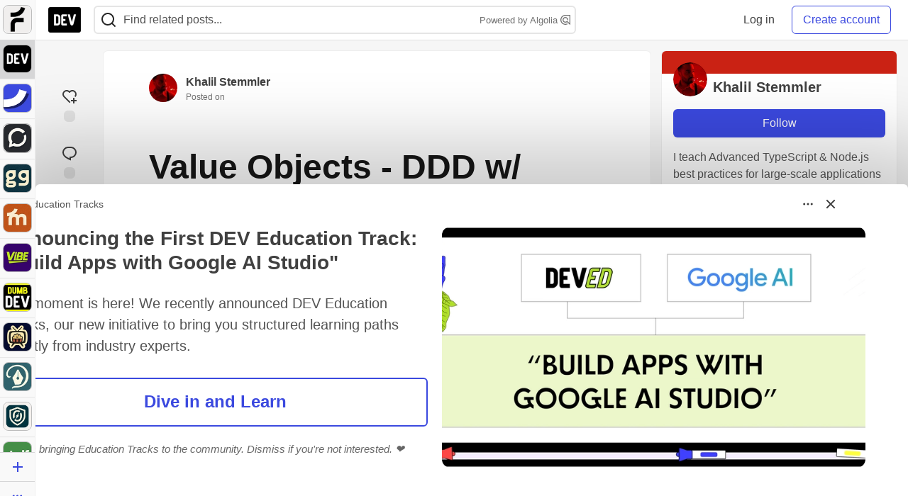

--- FILE ---
content_type: text/html; charset=utf-8
request_url: https://dev.to/stemmlerjs/value-objects-ddd-w-typescript-1g6e
body_size: 32353
content:
<!DOCTYPE html>
<html lang="en">
  <head>
    <meta charset="utf-8">
    <title>Value Objects - DDD w/ TypeScript - DEV Community</title>
    
    <link rel="preload" href="/reactions?article_id=97995" as="fetch" crossorigin="same-origin">
    <link rel="canonical" href="https://dev.to/stemmlerjs/value-objects-ddd-w-typescript-1g6e" />
    <meta name="description" content="Value Objects are one of the primary components of Domain-Driven Design, a way to tame complex applications. Tagged with ddd, typescript, softwaredesign, valueobject.">
    <meta name="keywords" content="ddd, typescript, softwaredesign, valueobject, software, coding, development, engineering, inclusive, community">

    <meta property="og:type" content="article" />
    <meta property="og:url" content="https://dev.to/stemmlerjs/value-objects-ddd-w-typescript-1g6e" />
    <meta property="og:title" content="Value Objects - DDD w/ TypeScript" />
    <meta property="og:description" content="Value Objects are one of the primary components of Domain-Driven Design, a way to tame complex applications." />
    <meta property="og:site_name" content="DEV Community" />
    <meta name="twitter:site" content="@thepracticaldev">
    <meta name="twitter:creator" content="@stemmlerjs">
    <meta name="twitter:title" content="Value Objects - DDD w/ TypeScript">
    <meta name="twitter:description" content="Value Objects are one of the primary components of Domain-Driven Design, a way to tame complex applications.">
    <meta name="twitter:card" content="summary_large_image">
    <meta name="twitter:widgets:new-embed-design" content="on">
    <meta name="robots" content="max-snippet:-1, max-image-preview:large, max-video-preview:-1">
      <meta property="og:image" content="https://media2.dev.to/dynamic/image/width=1000,height=500,fit=cover,gravity=auto,format=auto/https%3A%2F%2Fdev-to-uploads.s3.amazonaws.com%2Fuploads%2Farticles%2F5qu0gjaxwf8bcfwl3rbu.png" />
      <meta name="twitter:image:src" content="https://media2.dev.to/dynamic/image/width=1000,height=500,fit=cover,gravity=auto,format=auto/https%3A%2F%2Fdev-to-uploads.s3.amazonaws.com%2Fuploads%2Farticles%2F5qu0gjaxwf8bcfwl3rbu.png">

      <meta name="last-updated" content="2026-01-19 11:16:18 UTC">
      <meta name="user-signed-in" content="false">
      <meta name="head-cached-at" content="1768821378">
      <meta name="environment" content="production">
      <link rel="stylesheet" href="https://assets.dev.to/assets/minimal-044fc0591881caab0b36d4290b5fda0e31f8f3762e63d2e084a7ad8e34ad0f35.css" media="all" id="main-minimal-stylesheet" />
<link rel="stylesheet" href="https://assets.dev.to/assets/views-c7218f14065ddf63ad3cbc57904019aca23aedfdaa05f2154e3a9c05cd3a4fd2.css" media="all" id="main-views-stylesheet" />
<link rel="stylesheet" href="https://assets.dev.to/assets/crayons-98d64176d3c80084bfc156b30d3cb255984cf0534815e2f01dba15c82604ea30.css" media="all" id="main-crayons-stylesheet" />

      <script src="https://assets.dev.to/assets/base-49a8fe4e07d8957dd667d261ec816890c300d63637698ea97a4da989fa01eeef.js" defer="defer"></script>
<script src="https://assets.dev.to/assets/application-7258612fccf5d56314a6e4ad1898b4f818f474c4bb3485e302428d489a769a17.js" defer="defer"></script>
<script src="https://assets.dev.to/assets/baseInitializers-2f0777a6d67046056f9f42665560ce072de3801292674358ddbad6e135c1891d.js" defer="defer"></script>
<script src="https://assets.dev.to/assets/baseTracking-b6bf73e5ee66633e151e7d5b7c6bbccedfa4c59e3615be97b98c4c0f543ddae7.js" defer="defer"></script>
<script src="https://assets.dev.to/assets/followButtons-a29380c2c88136b97b2b5e63e94614ff7458fc72e07cffa7b6153831c28a40d2.js" defer="defer"></script>

        <meta name="search-script" content="https://assets.dev.to/assets/Search-47b78c90427318f3a0e6fb7266d267b81e2bfe6e124e47aafdb9a513670fa8bc.js">
      <meta name="viewport" content="width=device-width, initial-scale=1.0, viewport-fit=cover">
      <link rel="icon" type="image/x-icon" href="https://media2.dev.to/dynamic/image/width=32,height=,fit=scale-down,gravity=auto,format=auto/https%3A%2F%2Fdev-to-uploads.s3.amazonaws.com%2Fuploads%2Farticles%2F8j7kvp660rqzt99zui8e.png" />
      <link rel="apple-touch-icon" href="https://media2.dev.to/dynamic/image/width=180,height=,fit=scale-down,gravity=auto,format=auto/https%3A%2F%2Fdev-to-uploads.s3.amazonaws.com%2Fuploads%2Farticles%2F8j7kvp660rqzt99zui8e.png">
      <link rel="apple-touch-icon" sizes="152x152" href="https://media2.dev.to/dynamic/image/width=152,height=,fit=scale-down,gravity=auto,format=auto/https%3A%2F%2Fdev-to-uploads.s3.amazonaws.com%2Fuploads%2Farticles%2F8j7kvp660rqzt99zui8e.png">
      <link rel="apple-touch-icon" sizes="180x180" href="https://media2.dev.to/dynamic/image/width=180,height=,fit=scale-down,gravity=auto,format=auto/https%3A%2F%2Fdev-to-uploads.s3.amazonaws.com%2Fuploads%2Farticles%2F8j7kvp660rqzt99zui8e.png">
      <link rel="apple-touch-icon" sizes="167x167" href="https://media2.dev.to/dynamic/image/width=167,height=,fit=scale-down,gravity=auto,format=auto/https%3A%2F%2Fdev-to-uploads.s3.amazonaws.com%2Fuploads%2Farticles%2F8j7kvp660rqzt99zui8e.png">
      <link href="https://media2.dev.to/dynamic/image/width=192,height=,fit=scale-down,gravity=auto,format=auto/https%3A%2F%2Fdev-to-uploads.s3.amazonaws.com%2Fuploads%2Farticles%2F8j7kvp660rqzt99zui8e.png" rel="icon" sizes="192x192" />
      <link href="https://media2.dev.to/dynamic/image/width=128,height=,fit=scale-down,gravity=auto,format=auto/https%3A%2F%2Fdev-to-uploads.s3.amazonaws.com%2Fuploads%2Farticles%2F8j7kvp660rqzt99zui8e.png" rel="icon" sizes="128x128" />
      <meta name="apple-mobile-web-app-title" content="dev.to">
      <meta name="application-name" content="dev.to">
      <meta name="theme-color" content="#ffffff" media="(prefers-color-scheme: light)">
      <meta name="theme-color" content="#000000" media="(prefers-color-scheme: dark)">
      <link rel="search" href="https://dev.to/open-search.xml" type="application/opensearchdescription+xml" title="DEV Community" />

      <meta property="forem:name" content="DEV Community" />
      <meta property="forem:logo" content="https://media2.dev.to/dynamic/image/width=512,height=,fit=scale-down,gravity=auto,format=auto/https%3A%2F%2Fdev-to-uploads.s3.amazonaws.com%2Fuploads%2Farticles%2F8j7kvp660rqzt99zui8e.png" />
      <meta property="forem:domain" content="dev.to" />
    
  </head>
      <body
        class="sans-serif-article-body default-header"
        data-user-status="logged-out"
        data-is-root-subforem=""
          data-subforem-id="1"
        data-side-nav-visible="true"
        data-community-name="DEV Community"
        data-subscription-icon="https://assets.dev.to/assets/subscription-icon-805dfa7ac7dd660f07ed8d654877270825b07a92a03841aa99a1093bd00431b2.png"
        data-locale="en"
        data-honeybadger-key="hbp_nqu4Y66HuEKlD6YRGssZuRQnPOjDm50J8Zkr"
        data-deployed-at="2026-01-16T21:43:34Z"
        data-latest-commit-id="50291db33e1e6c799a34016bf8f3da63fc411902"
        data-ga-tracking="UA-71991109-1"
        data-cookie-banner-user-context="logged_out_only"
        data-cookie-banner-platform-context="off"
        data-algolia-id="PRSOBFP46H"
        data-algolia-search-key="9aa7d31610cba78851c9b1f63776a9dd"
        data-algolia-display="true"
        data-dynamic-url-component="bmar11"
        data-ga4-tracking-id="G-TYEM8Y3JN3">
        
        <script>
          if (navigator.userAgent === 'ForemWebView/1' || window.frameElement) {
            document.body.classList.add("hidden-shell");
          }
        </script>

        <link rel="stylesheet" href="https://assets.dev.to/assets/minimal-044fc0591881caab0b36d4290b5fda0e31f8f3762e63d2e084a7ad8e34ad0f35.css" media="all" id="secondary-minimal-stylesheet" />
<link rel="stylesheet" href="https://assets.dev.to/assets/views-c7218f14065ddf63ad3cbc57904019aca23aedfdaa05f2154e3a9c05cd3a4fd2.css" media="all" id="secondary-views-stylesheet" />
<link rel="stylesheet" href="https://assets.dev.to/assets/crayons-98d64176d3c80084bfc156b30d3cb255984cf0534815e2f01dba15c82604ea30.css" media="all" id="secondary-crayons-stylesheet" />

        <div id="body-styles">
          <style>
            :root {
              --accent-brand-lighter-rgb: 80, 99, 301;
              --accent-brand-rgb: 59, 73, 223;
              --accent-brand-darker-rgb: 47, 58, 178;
            }
          </style>
        </div>
        <div id="audiocontent" data-podcast="">
          
        </div>
            <nav id="main-side-bar" class="crayons-side-nav">
  <div class="crayons-side-nav__scrollable">
    <div id="main-sidebar-dropdown-trigger-35" aria-controls="main-sidebar-dropdown-35" data-sidebar-trigger="true" class="crayons-side-nav__item">
      <a class="crayons-side-nav-link" href="//forem.com" rel="noopener noreferrer" id="root-subforem-link" data-sidebar-subforem-id="35">
        <img src="https://media2.dev.to/dynamic/image/width=65,height=,fit=scale-down,gravity=auto,format=auto/https%3A%2F%2Fdev-to-uploads.s3.amazonaws.com%2Fuploads%2Farticles%2Fwalhydbusoe2o1pzxfwj.png" alt="Forem Logo" style="width: 100%; height: auto;">
      </a>
        <div class="profile-preview-card__content profile-preview-card__content--list crayons-dropdown p-4 pt-0 branded-7" id="root-feed-card">
          <header class="crayons-card__header">
            <h3 class="crayons-subtitle-2">
              Forem Feed
            </h3>
            <div class="fs-xs color-base-70">
              Follow new Subforems to improve your feed
            </div>
          </header>
          <div id="main-side-feed" class="crayons-card crayons-card--secondary crayons-layout__content">
          </div>
        </div>
    </div>
    <div id="main-sidebar-dropdown-trigger-1" aria-controls="main-sidebar-dropdown-1" data-sidebar-trigger="true" class="crayons-side-nav__item">
      <a class="crayons-side-nav-link" href="//dev.to" rel="noopener noreferrer" id="" data-sidebar-subforem-id="1">
        <img src="https://media2.dev.to/dynamic/image/width=65,height=,fit=scale-down,gravity=auto,format=auto/https%3A%2F%2Fdev-to-uploads.s3.amazonaws.com%2Fuploads%2Farticles%2F8j7kvp660rqzt99zui8e.png" alt="DEV Community Logo" style="width: 100%; height: auto;">
      </a>
        <div class="profile-preview-card__content crayons-dropdown p-4 pt-0 branded-7">
          <a href="//dev.to">
            <img src="https://media2.dev.to/dynamic/image/width=440,height=,fit=scale-down,gravity=auto,format=auto/https%3A%2F%2Fdev-to-uploads.s3.amazonaws.com%2Fuploads%2Farticles%2F3otvb2z646ytpt1hl2rv.jpg" class="crayons-side-nav__item-cover crayons-side-nav__item-cover--main" style="aspect-ratio: 10 / 5" alt="DEV Community Main Image">
          </a>
          <h3 class="py-2">
            <a href="//dev.to">DEV Community</a>
          </h3>
          <button name="button" type="button" data-info="{&quot;className&quot;:&quot;Subforem&quot;,&quot;style&quot;:&quot;&quot;,&quot;id&quot;:1,&quot;name&quot;:&quot;DEV Community&quot;}" class="crayons-btn follow-action-button whitespace-nowrap w-100 follow-subforem " aria-label="Follow Subforem: DEV Community" aria-pressed="false">Follow</button>
          <p class="crayons-text py-2 fs-s">
            A space to discuss and keep up software development and manage your software career
          </p>
        </div>
    </div>
    <div id="main-sidebar-dropdown-trigger-36" aria-controls="main-sidebar-dropdown-36" data-sidebar-trigger="true" class="crayons-side-nav__item">
      <a class="crayons-side-nav-link" href="//future.forem.com" rel="noopener noreferrer" id="" data-sidebar-subforem-id="36">
        <img src="https://media2.dev.to/dynamic/image/width=65,height=,fit=scale-down,gravity=auto,format=auto/https%3A%2F%2Fdev-to-uploads.s3.amazonaws.com%2Fuploads%2Farticles%2F9xjsbjb3ulcgpx932599.png" alt="Future Logo" style="width: 100%; height: auto;">
      </a>
        <div class="profile-preview-card__content crayons-dropdown p-4 pt-0 branded-7">
          <a href="//future.forem.com">
            <img src="https://media2.dev.to/dynamic/image/width=440,height=,fit=scale-down,gravity=auto,format=auto/https%3A%2F%2Fdev-to-uploads.s3.amazonaws.com%2Fuploads%2Farticles%2Frnip9mvroe4n1spfm43q.png" class="crayons-side-nav__item-cover crayons-side-nav__item-cover--main" style="aspect-ratio: 10 / 5" alt="Future Main Image">
          </a>
          <h3 class="py-2">
            <a href="//future.forem.com">Future</a>
          </h3>
          <button name="button" type="button" data-info="{&quot;className&quot;:&quot;Subforem&quot;,&quot;style&quot;:&quot;&quot;,&quot;id&quot;:36,&quot;name&quot;:&quot;Future&quot;}" class="crayons-btn follow-action-button whitespace-nowrap w-100 follow-subforem " aria-label="Follow Subforem: Future" aria-pressed="false">Follow</button>
          <p class="crayons-text py-2 fs-s">
            News and discussion of science and technology such as AI, VR, cryptocurrency, quantum computing, and more.
          </p>
        </div>
    </div>
    <div id="main-sidebar-dropdown-trigger-60" aria-controls="main-sidebar-dropdown-60" data-sidebar-trigger="true" class="crayons-side-nav__item">
      <a class="crayons-side-nav-link" href="//open.forem.com" rel="noopener noreferrer" id="" data-sidebar-subforem-id="60">
        <img src="https://media2.dev.to/dynamic/image/width=65,height=,fit=scale-down,gravity=auto,format=auto/https%3A%2F%2Fdev-to-uploads.s3.amazonaws.com%2Fuploads%2Farticles%2Fg8k8nlv7yl97085q8agp.png" alt="Open Forem Logo" style="width: 100%; height: auto;">
      </a>
        <div class="profile-preview-card__content crayons-dropdown p-4 pt-0 branded-7">
          <a href="//open.forem.com">
            <img src="https://media2.dev.to/dynamic/image/width=440,height=,fit=scale-down,gravity=auto,format=auto/https%3A%2F%2Fdev-to-uploads.s3.amazonaws.com%2Fuploads%2Farticles%2F9azopgwnjjpkgvtn5nux.png" class="crayons-side-nav__item-cover crayons-side-nav__item-cover--main" style="aspect-ratio: 10 / 5" alt="Open Forem Main Image">
          </a>
          <h3 class="py-2">
            <a href="//open.forem.com">Open Forem</a>
          </h3>
          <button name="button" type="button" data-info="{&quot;className&quot;:&quot;Subforem&quot;,&quot;style&quot;:&quot;&quot;,&quot;id&quot;:60,&quot;name&quot;:&quot;Open Forem&quot;}" class="crayons-btn follow-action-button whitespace-nowrap w-100 follow-subforem " aria-label="Follow Subforem: Open Forem" aria-pressed="false">Follow</button>
          <p class="crayons-text py-2 fs-s">
            A general discussion space for the Forem community. If it doesn&#39;t have a home elsewhere, it belongs here
          </p>
        </div>
    </div>
    <div id="main-sidebar-dropdown-trigger-43" aria-controls="main-sidebar-dropdown-43" data-sidebar-trigger="true" class="crayons-side-nav__item">
      <a class="crayons-side-nav-link" href="//gg.forem.com" rel="noopener noreferrer" id="" data-sidebar-subforem-id="43">
        <img src="https://media2.dev.to/dynamic/image/width=65,height=,fit=scale-down,gravity=auto,format=auto/https%3A%2F%2Fdev-to-uploads.s3.amazonaws.com%2Fuploads%2Farticles%2Fd89n749pwv3d05i93pfd.png" alt="Gamers Forem Logo" style="width: 100%; height: auto;">
      </a>
        <div class="profile-preview-card__content crayons-dropdown p-4 pt-0 branded-7">
          <a href="//gg.forem.com">
            <img src="https://media2.dev.to/dynamic/image/width=440,height=,fit=scale-down,gravity=auto,format=auto/https%3A%2F%2Fdev-to-uploads.s3.amazonaws.com%2Fuploads%2Farticles%2Fgg6i5z7ureeu96cayz19.png" class="crayons-side-nav__item-cover crayons-side-nav__item-cover--main" style="aspect-ratio: 10 / 5" alt="Gamers Forem Main Image">
          </a>
          <h3 class="py-2">
            <a href="//gg.forem.com">Gamers Forem</a>
          </h3>
          <button name="button" type="button" data-info="{&quot;className&quot;:&quot;Subforem&quot;,&quot;style&quot;:&quot;&quot;,&quot;id&quot;:43,&quot;name&quot;:&quot;Gamers Forem&quot;}" class="crayons-btn follow-action-button whitespace-nowrap w-100 follow-subforem " aria-label="Follow Subforem: Gamers Forem" aria-pressed="false">Follow</button>
          <p class="crayons-text py-2 fs-s">
            An inclusive community for gaming enthusiasts
          </p>
        </div>
    </div>
    <div id="main-sidebar-dropdown-trigger-42" aria-controls="main-sidebar-dropdown-42" data-sidebar-trigger="true" class="crayons-side-nav__item">
      <a class="crayons-side-nav-link" href="//music.forem.com" rel="noopener noreferrer" id="" data-sidebar-subforem-id="42">
        <img src="https://media2.dev.to/dynamic/image/width=65,height=,fit=scale-down,gravity=auto,format=auto/https%3A%2F%2Fdev-to-uploads.s3.amazonaws.com%2Fuploads%2Farticles%2Feyc812o5ed0he648y218.png" alt="Music Forem Logo" style="width: 100%; height: auto;">
      </a>
        <div class="profile-preview-card__content crayons-dropdown p-4 pt-0 branded-7">
          <a href="//music.forem.com">
            <img src="https://media2.dev.to/dynamic/image/width=440,height=,fit=scale-down,gravity=auto,format=auto/https%3A%2F%2Fdev-to-uploads.s3.amazonaws.com%2Fuploads%2Farticles%2Fqji7l84bi520qypekh4t.png" class="crayons-side-nav__item-cover crayons-side-nav__item-cover--main" style="aspect-ratio: 10 / 5" alt="Music Forem Main Image">
          </a>
          <h3 class="py-2">
            <a href="//music.forem.com">Music Forem</a>
          </h3>
          <button name="button" type="button" data-info="{&quot;className&quot;:&quot;Subforem&quot;,&quot;style&quot;:&quot;&quot;,&quot;id&quot;:42,&quot;name&quot;:&quot;Music Forem&quot;}" class="crayons-btn follow-action-button whitespace-nowrap w-100 follow-subforem " aria-label="Follow Subforem: Music Forem" aria-pressed="false">Follow</button>
          <p class="crayons-text py-2 fs-s">
            From composing and gigging to gear, hot music takes, and everything in between.
          </p>
        </div>
    </div>
    <div id="main-sidebar-dropdown-trigger-44" aria-controls="main-sidebar-dropdown-44" data-sidebar-trigger="true" class="crayons-side-nav__item">
      <a class="crayons-side-nav-link" href="//vibe.forem.com" rel="noopener noreferrer" id="" data-sidebar-subforem-id="44">
        <img src="https://media2.dev.to/dynamic/image/width=65,height=,fit=scale-down,gravity=auto,format=auto/https%3A%2F%2Fdev-to-uploads.s3.amazonaws.com%2Fuploads%2Farticles%2Fzhktp1xvmpf29y860wd3.png" alt="Vibe Coding Forem Logo" style="width: 100%; height: auto;">
      </a>
        <div class="profile-preview-card__content crayons-dropdown p-4 pt-0 branded-7">
          <a href="//vibe.forem.com">
            <img src="https://media2.dev.to/dynamic/image/width=440,height=,fit=scale-down,gravity=auto,format=auto/https%3A%2F%2Fdev-to-uploads.s3.amazonaws.com%2Fuploads%2Farticles%2Fetixkjcs50ddkp6wlv4p.png" class="crayons-side-nav__item-cover crayons-side-nav__item-cover--main" style="aspect-ratio: 10 / 5" alt="Vibe Coding Forem Main Image">
          </a>
          <h3 class="py-2">
            <a href="//vibe.forem.com">Vibe Coding Forem</a>
          </h3>
          <button name="button" type="button" data-info="{&quot;className&quot;:&quot;Subforem&quot;,&quot;style&quot;:&quot;&quot;,&quot;id&quot;:44,&quot;name&quot;:&quot;Vibe Coding Forem&quot;}" class="crayons-btn follow-action-button whitespace-nowrap w-100 follow-subforem " aria-label="Follow Subforem: Vibe Coding Forem" aria-pressed="false">Follow</button>
          <p class="crayons-text py-2 fs-s">
            Discussing AI software development, and showing off what we&#39;re building.
          </p>
        </div>
    </div>
    <div id="main-sidebar-dropdown-trigger-41" aria-controls="main-sidebar-dropdown-41" data-sidebar-trigger="true" class="crayons-side-nav__item">
      <a class="crayons-side-nav-link" href="//dumb.dev.to" rel="noopener noreferrer" id="" data-sidebar-subforem-id="41">
        <img src="https://media2.dev.to/dynamic/image/width=65,height=,fit=scale-down,gravity=auto,format=auto/https%3A%2F%2Fdev-to-uploads.s3.amazonaws.com%2Fuploads%2Farticles%2Finbbclsxtvxdfo0p2n66.png" alt="DUMB DEV Community Logo" style="width: 100%; height: auto;">
      </a>
        <div class="profile-preview-card__content crayons-dropdown p-4 pt-0 branded-7">
          <a href="//dumb.dev.to">
            <img src="https://media2.dev.to/dynamic/image/width=440,height=,fit=scale-down,gravity=auto,format=auto/https%3A%2F%2Fdev-to-uploads.s3.amazonaws.com%2Fuploads%2Farticles%2Fvb6sq9t5ehunzj4r4695.png" class="crayons-side-nav__item-cover crayons-side-nav__item-cover--main" style="aspect-ratio: 10 / 5" alt="DUMB DEV Community Main Image">
          </a>
          <h3 class="py-2">
            <a href="//dumb.dev.to">DUMB DEV Community</a>
          </h3>
          <button name="button" type="button" data-info="{&quot;className&quot;:&quot;Subforem&quot;,&quot;style&quot;:&quot;&quot;,&quot;id&quot;:41,&quot;name&quot;:&quot;DUMB DEV Community&quot;}" class="crayons-btn follow-action-button whitespace-nowrap w-100 follow-subforem " aria-label="Follow Subforem: DUMB DEV Community" aria-pressed="false">Follow</button>
          <p class="crayons-text py-2 fs-s">
            Memes and software development shitposting
          </p>
        </div>
    </div>
    <div id="main-sidebar-dropdown-trigger-46" aria-controls="main-sidebar-dropdown-46" data-sidebar-trigger="true" class="crayons-side-nav__item">
      <a class="crayons-side-nav-link" href="//popcorn.forem.com" rel="noopener noreferrer" id="" data-sidebar-subforem-id="46">
        <img src="https://media2.dev.to/dynamic/image/width=65,height=,fit=scale-down,gravity=auto,format=auto/https%3A%2F%2Fdev-to-uploads.s3.amazonaws.com%2Fuploads%2Farticles%2Fmkwem77uxpvir9vy9eeu.png" alt="Popcorn Movies and TV Logo" style="width: 100%; height: auto;">
      </a>
        <div class="profile-preview-card__content crayons-dropdown p-4 pt-0 branded-7">
          <a href="//popcorn.forem.com">
            <img src="https://media2.dev.to/dynamic/image/width=440,height=,fit=scale-down,gravity=auto,format=auto/https%3A%2F%2Fdev-to-uploads.s3.amazonaws.com%2Fuploads%2Farticles%2Fi8rwbqi6l4wln8kbx606.png" class="crayons-side-nav__item-cover crayons-side-nav__item-cover--main" style="aspect-ratio: 10 / 5" alt="Popcorn Movies and TV Main Image">
          </a>
          <h3 class="py-2">
            <a href="//popcorn.forem.com">Popcorn Movies and TV</a>
          </h3>
          <button name="button" type="button" data-info="{&quot;className&quot;:&quot;Subforem&quot;,&quot;style&quot;:&quot;&quot;,&quot;id&quot;:46,&quot;name&quot;:&quot;Popcorn Movies and TV&quot;}" class="crayons-btn follow-action-button whitespace-nowrap w-100 follow-subforem " aria-label="Follow Subforem: Popcorn Movies and TV" aria-pressed="false">Follow</button>
          <p class="crayons-text py-2 fs-s">
            Movie and TV enthusiasm, criticism and everything in-between.
          </p>
        </div>
    </div>
    <div id="main-sidebar-dropdown-trigger-48" aria-controls="main-sidebar-dropdown-48" data-sidebar-trigger="true" class="crayons-side-nav__item">
      <a class="crayons-side-nav-link" href="//design.forem.com" rel="noopener noreferrer" id="" data-sidebar-subforem-id="48">
        <img src="https://media2.dev.to/dynamic/image/width=65,height=,fit=scale-down,gravity=auto,format=auto/https%3A%2F%2Fdev-to-uploads.s3.amazonaws.com%2Fuploads%2Farticles%2Ff83jl8yxfp6c5srbo02f.png" alt="Design Community Logo" style="width: 100%; height: auto;">
      </a>
        <div class="profile-preview-card__content crayons-dropdown p-4 pt-0 branded-7">
          <a href="//design.forem.com">
            <img src="https://media2.dev.to/dynamic/image/width=440,height=,fit=scale-down,gravity=auto,format=auto/https%3A%2F%2Fdev-to-uploads.s3.amazonaws.com%2Fuploads%2Farticles%2Fujjn1ap9mpq8bwzn76em.png" class="crayons-side-nav__item-cover crayons-side-nav__item-cover--main" style="aspect-ratio: 10 / 5" alt="Design Community Main Image">
          </a>
          <h3 class="py-2">
            <a href="//design.forem.com">Design Community</a>
          </h3>
          <button name="button" type="button" data-info="{&quot;className&quot;:&quot;Subforem&quot;,&quot;style&quot;:&quot;&quot;,&quot;id&quot;:48,&quot;name&quot;:&quot;Design Community&quot;}" class="crayons-btn follow-action-button whitespace-nowrap w-100 follow-subforem " aria-label="Follow Subforem: Design Community" aria-pressed="false">Follow</button>
          <p class="crayons-text py-2 fs-s">
            Web design, graphic design and everything in-between
          </p>
        </div>
    </div>
    <div id="main-sidebar-dropdown-trigger-59" aria-controls="main-sidebar-dropdown-59" data-sidebar-trigger="true" class="crayons-side-nav__item">
      <a class="crayons-side-nav-link" href="//zeroday.forem.com" rel="noopener noreferrer" id="" data-sidebar-subforem-id="59">
        <img src="https://media2.dev.to/dynamic/image/width=65,height=,fit=scale-down,gravity=auto,format=auto/https%3A%2F%2Fdev-to-uploads.s3.amazonaws.com%2Fuploads%2Farticles%2Fdmn0m1ocwggrdvsma2cm.png" alt="Security Forem Logo" style="width: 100%; height: auto;">
      </a>
        <div class="profile-preview-card__content crayons-dropdown p-4 pt-0 branded-7">
          <a href="//zeroday.forem.com">
            <img src="https://media2.dev.to/dynamic/image/width=440,height=,fit=scale-down,gravity=auto,format=auto/https%3A%2F%2Fdev-to-uploads.s3.amazonaws.com%2Fuploads%2Farticles%2Fhlhtmj657f6j9nh8mxwm.png" class="crayons-side-nav__item-cover crayons-side-nav__item-cover--main" style="aspect-ratio: 10 / 5" alt="Security Forem Main Image">
          </a>
          <h3 class="py-2">
            <a href="//zeroday.forem.com">Security Forem</a>
          </h3>
          <button name="button" type="button" data-info="{&quot;className&quot;:&quot;Subforem&quot;,&quot;style&quot;:&quot;&quot;,&quot;id&quot;:59,&quot;name&quot;:&quot;Security Forem&quot;}" class="crayons-btn follow-action-button whitespace-nowrap w-100 follow-subforem " aria-label="Follow Subforem: Security Forem" aria-pressed="false">Follow</button>
          <p class="crayons-text py-2 fs-s">
            Your central hub for all things security. From ethical hacking and CTFs to GRC and career development, for beginners and pros alike
          </p>
        </div>
    </div>
    <div id="main-sidebar-dropdown-trigger-47" aria-controls="main-sidebar-dropdown-47" data-sidebar-trigger="true" class="crayons-side-nav__item">
      <a class="crayons-side-nav-link" href="//golf.forem.com" rel="noopener noreferrer" id="" data-sidebar-subforem-id="47">
        <img src="https://media2.dev.to/dynamic/image/width=65,height=,fit=scale-down,gravity=auto,format=auto/https%3A%2F%2Fdev-to-uploads.s3.amazonaws.com%2Fuploads%2Farticles%2Fnijx8yj8r5psetuqsw5z.png" alt="Golf Forem Logo" style="width: 100%; height: auto;">
      </a>
        <div class="profile-preview-card__content crayons-dropdown p-4 pt-0 branded-7">
          <a href="//golf.forem.com">
            <img src="https://media2.dev.to/dynamic/image/width=440,height=,fit=scale-down,gravity=auto,format=auto/https%3A%2F%2Fdev-to-uploads.s3.amazonaws.com%2Fuploads%2Farticles%2Fp2khtue7prp0t5p0pouh.png" class="crayons-side-nav__item-cover crayons-side-nav__item-cover--main" style="aspect-ratio: 10 / 5" alt="Golf Forem Main Image">
          </a>
          <h3 class="py-2">
            <a href="//golf.forem.com">Golf Forem</a>
          </h3>
          <button name="button" type="button" data-info="{&quot;className&quot;:&quot;Subforem&quot;,&quot;style&quot;:&quot;&quot;,&quot;id&quot;:47,&quot;name&quot;:&quot;Golf Forem&quot;}" class="crayons-btn follow-action-button whitespace-nowrap w-100 follow-subforem " aria-label="Follow Subforem: Golf Forem" aria-pressed="false">Follow</button>
          <p class="crayons-text py-2 fs-s">
            A community of golfers and golfing enthusiasts
          </p>
        </div>
    </div>
    <div id="main-sidebar-dropdown-trigger-55" aria-controls="main-sidebar-dropdown-55" data-sidebar-trigger="true" class="crayons-side-nav__item">
      <a class="crayons-side-nav-link" href="//crypto.forem.com" rel="noopener noreferrer" id="" data-sidebar-subforem-id="55">
        <img src="https://media2.dev.to/dynamic/image/width=65,height=,fit=scale-down,gravity=auto,format=auto/https%3A%2F%2Fdev-to-uploads.s3.amazonaws.com%2Fuploads%2Farticles%2Fzbfoyqjor9xqe5xtqani.png" alt="Crypto Forem Logo" style="width: 100%; height: auto;">
      </a>
        <div class="profile-preview-card__content crayons-dropdown p-4 pt-0 branded-7">
          <a href="//crypto.forem.com">
            <img src="https://media2.dev.to/dynamic/image/width=440,height=,fit=scale-down,gravity=auto,format=auto/https%3A%2F%2Fdev-to-uploads.s3.amazonaws.com%2Fuploads%2Farticles%2Fg0rowhjp8x0bqzdsmq0w.png" class="crayons-side-nav__item-cover crayons-side-nav__item-cover--main" style="aspect-ratio: 10 / 5" alt="Crypto Forem Main Image">
          </a>
          <h3 class="py-2">
            <a href="//crypto.forem.com">Crypto Forem</a>
          </h3>
          <button name="button" type="button" data-info="{&quot;className&quot;:&quot;Subforem&quot;,&quot;style&quot;:&quot;&quot;,&quot;id&quot;:55,&quot;name&quot;:&quot;Crypto Forem&quot;}" class="crayons-btn follow-action-button whitespace-nowrap w-100 follow-subforem " aria-label="Follow Subforem: Crypto Forem" aria-pressed="false">Follow</button>
          <p class="crayons-text py-2 fs-s">
            A collaborative community for all things Crypto—from Bitcoin to protocol development and DeFi to NFTs and market analysis.
          </p>
        </div>
    </div>
    <div id="main-sidebar-dropdown-trigger-61" aria-controls="main-sidebar-dropdown-61" data-sidebar-trigger="true" class="crayons-side-nav__item">
      <a class="crayons-side-nav-link" href="//parenting.forem.com" rel="noopener noreferrer" id="" data-sidebar-subforem-id="61">
        <img src="https://media2.dev.to/dynamic/image/width=65,height=,fit=scale-down,gravity=auto,format=auto/https%3A%2F%2Fdev-to-uploads.s3.amazonaws.com%2Fuploads%2Fsubforem_images%2Fmain_logo_5A1ZlPe69YTXNRsAxCXK.png" alt="Parenting Logo" style="width: 100%; height: auto;">
      </a>
        <div class="profile-preview-card__content crayons-dropdown p-4 pt-0 branded-7">
          <a href="//parenting.forem.com">
            <img src="https://media2.dev.to/dynamic/image/width=440,height=,fit=scale-down,gravity=auto,format=auto/https%3A%2F%2Fdev-to-uploads.s3.amazonaws.com%2Fuploads%2Fsubforem_images%2Fsocial_card_rFghJWhbtJWReC430aDM.png" class="crayons-side-nav__item-cover crayons-side-nav__item-cover--main" style="aspect-ratio: 10 / 5" alt="Parenting Main Image">
          </a>
          <h3 class="py-2">
            <a href="//parenting.forem.com">Parenting</a>
          </h3>
          <button name="button" type="button" data-info="{&quot;className&quot;:&quot;Subforem&quot;,&quot;style&quot;:&quot;&quot;,&quot;id&quot;:61,&quot;name&quot;:&quot;Parenting&quot;}" class="crayons-btn follow-action-button whitespace-nowrap w-100 follow-subforem " aria-label="Follow Subforem: Parenting" aria-pressed="false">Follow</button>
          <p class="crayons-text py-2 fs-s">
            A place for parents to the share the joys, challenges, and wisdom that come from raising kids. We&#39;re here for them and for each other.
          </p>
        </div>
    </div>
    <div id="main-sidebar-dropdown-trigger-39" aria-controls="main-sidebar-dropdown-39" data-sidebar-trigger="true" class="crayons-side-nav__item">
      <a class="crayons-side-nav-link" href="//core.forem.com" rel="noopener noreferrer" id="" data-sidebar-subforem-id="39">
        <img src="https://media2.dev.to/dynamic/image/width=65,height=,fit=scale-down,gravity=auto,format=auto/https%3A%2F%2Fdev-to-uploads.s3.amazonaws.com%2Fuploads%2Farticles%2Fupzbzgpb13b3e0dfxf51.png" alt="Forem Core Logo" style="width: 100%; height: auto;">
      </a>
        <div class="profile-preview-card__content crayons-dropdown p-4 pt-0 branded-7">
          <a href="//core.forem.com">
            <img src="https://media2.dev.to/dynamic/image/width=440,height=,fit=scale-down,gravity=auto,format=auto/https%3A%2F%2Fdev-to-uploads.s3.amazonaws.com%2Fuploads%2Farticles%2F7qi7bzwq9yok35no2owa.png" class="crayons-side-nav__item-cover crayons-side-nav__item-cover--main" style="aspect-ratio: 10 / 5" alt="Forem Core Main Image">
          </a>
          <h3 class="py-2">
            <a href="//core.forem.com">Forem Core</a>
          </h3>
          <button name="button" type="button" data-info="{&quot;className&quot;:&quot;Subforem&quot;,&quot;style&quot;:&quot;&quot;,&quot;id&quot;:39,&quot;name&quot;:&quot;Forem Core&quot;}" class="crayons-btn follow-action-button whitespace-nowrap w-100 follow-subforem " aria-label="Follow Subforem: Forem Core" aria-pressed="false">Follow</button>
          <p class="crayons-text py-2 fs-s">
            Discussing the core forem open source software project — features, bugs, performance, self-hosting.
          </p>
        </div>
    </div>
    <div id="main-sidebar-dropdown-trigger-51" aria-controls="main-sidebar-dropdown-51" data-sidebar-trigger="true" class="crayons-side-nav__item">
      <a class="crayons-side-nav-link" href="//maker.forem.com" rel="noopener noreferrer" id="" data-sidebar-subforem-id="51">
        <img src="https://media2.dev.to/dynamic/image/width=65,height=,fit=scale-down,gravity=auto,format=auto/https%3A%2F%2Fdev-to-uploads.s3.amazonaws.com%2Fuploads%2Farticles%2F7mwsgj74kx4dn0fliwh7.png" alt="Maker Forem Logo" style="width: 100%; height: auto;">
      </a>
        <div class="profile-preview-card__content crayons-dropdown p-4 pt-0 branded-7">
          <a href="//maker.forem.com">
            <img src="https://media2.dev.to/dynamic/image/width=440,height=,fit=scale-down,gravity=auto,format=auto/https%3A%2F%2Fdev-to-uploads.s3.amazonaws.com%2Fuploads%2Farticles%2F01bkopv3unqemfs036vr.png" class="crayons-side-nav__item-cover crayons-side-nav__item-cover--main" style="aspect-ratio: 10 / 5" alt="Maker Forem Main Image">
          </a>
          <h3 class="py-2">
            <a href="//maker.forem.com">Maker Forem</a>
          </h3>
          <button name="button" type="button" data-info="{&quot;className&quot;:&quot;Subforem&quot;,&quot;style&quot;:&quot;&quot;,&quot;id&quot;:51,&quot;name&quot;:&quot;Maker Forem&quot;}" class="crayons-btn follow-action-button whitespace-nowrap w-100 follow-subforem " aria-label="Follow Subforem: Maker Forem" aria-pressed="false">Follow</button>
          <p class="crayons-text py-2 fs-s">
            A community for makers, hobbyists, and professionals to discuss Arduino, Raspberry Pi, 3D printing, and much more.
          </p>
        </div>
    </div>
    <div id="main-sidebar-dropdown-trigger-63" aria-controls="main-sidebar-dropdown-63" data-sidebar-trigger="true" class="crayons-side-nav__item">
      <a class="crayons-side-nav-link" href="//hmpljs.forem.com" rel="noopener noreferrer" id="" data-sidebar-subforem-id="63">
        <img src="https://media2.dev.to/dynamic/image/width=65,height=,fit=scale-down,gravity=auto,format=auto/https%3A%2F%2Fdev-to-uploads.s3.amazonaws.com%2Fuploads%2Farticles%2F3yl1tok1l7116unun3e9.png" alt="HMPL.js Forem Logo" style="width: 100%; height: auto;">
      </a>
        <div class="profile-preview-card__content crayons-dropdown p-4 pt-0 branded-7">
          <a href="//hmpljs.forem.com">
            <img src="https://media2.dev.to/dynamic/image/width=440,height=,fit=scale-down,gravity=auto,format=auto/https%3A%2F%2Fdev-to-uploads.s3.amazonaws.com%2Fuploads%2Farticles%2F5ccjfqjnhjn866cfyngt.png" class="crayons-side-nav__item-cover crayons-side-nav__item-cover--main" style="aspect-ratio: 10 / 5" alt="HMPL.js Forem Main Image">
          </a>
          <h3 class="py-2">
            <a href="//hmpljs.forem.com">HMPL.js Forem</a>
          </h3>
          <button name="button" type="button" data-info="{&quot;className&quot;:&quot;Subforem&quot;,&quot;style&quot;:&quot;&quot;,&quot;id&quot;:63,&quot;name&quot;:&quot;HMPL.js Forem&quot;}" class="crayons-btn follow-action-button whitespace-nowrap w-100 follow-subforem " aria-label="Follow Subforem: HMPL.js Forem" aria-pressed="false">Follow</button>
          <p class="crayons-text py-2 fs-s">
            For developers using HMPL.js to build fast, lightweight web apps. A space to share projects, ask questions, and discuss server-driven templating
          </p>
        </div>
    </div>
  </div>
  <a class="crayons-side-nav__item crayons-side-nav__item--add subforems-menu-tooltip" href="/subforems/new" data-tooltip="New subforem">
    <svg xmlns="http://www.w3.org/2000/svg" fill="none" height="24" width="24" role="img" aria-labelledby="agu97scvb6tn2h1oergy0n27eseguk4m" class="crayons-icon "><title id="agu97scvb6tn2h1oergy0n27eseguk4m">Dropdown menu</title>
    <path d="M11 11V5h2v6h6v2h-6v6h-2v-6H5v-2z" fill="#08090a"></path>
</svg>

  </a>
  <a class="crayons-side-nav__item crayons-side-nav__item--menu subforems-menu-tooltip" href="/subforems" data-tooltip="View all Subforems">
    <svg xmlns="http://www.w3.org/2000/svg" width="24" height="24" viewBox="0 0 24 24" role="img" aria-labelledby="anbmgchdx98nrwonhrypssxosj9v3b1b" class="crayons-icon "><title id="anbmgchdx98nrwonhrypssxosj9v3b1b">Dropdown menu</title>
    <path fill-rule="evenodd" clip-rule="evenodd" d="M8.25 12a1.5 1.5 0 11-3 0 1.5 1.5 0 013 0zm5.25 0a1.5 1.5 0 11-3 0 1.5 1.5 0 013 0zm3.75 1.5a1.5 1.5 0 100-3 1.5 1.5 0 000 3z"></path>
</svg>

  </a>
</nav>

<script>
  (function () {
    // Utility: base64 unicode decode (for cookie payload)
    function base64DecodeUnicode(str) {
      try {
        return decodeURIComponent(
          atob(str)
            .split("")
            .map((c) => {
              return "%" + ("00" + c.charCodeAt(0).toString(16)).slice(-2);
            })
            .join(""),
        );
      } catch (e) {
        console.error("base64DecodeUnicode failed:", e);
        return null;
      }
    }

    function getCookie(name) {
      const match = document.cookie.match(
        new RegExp("(^|; )" + name.replace(/([.*+?^${}()|[\]\\])/g, "\\$1") + "=([^;]*)"),
      );
      return match ? decodeURIComponent(match[2]) : null;
    }

    function getUserFromCookie() {
      const raw = getCookie("current_user");
      if (!raw) return null;
      const decoded = base64DecodeUnicode(raw);
      if (!decoded) return null;
      try {
        return JSON.parse(decoded);
      } catch (e) {
        console.error("Parsing user from cookie failed:", e);
        return null;
      }
    }

    // --- user acquisition: prefer cookie, fallback to localStorage ---
    const storedCurrentUser = (() => {
      const fromCookie = getUserFromCookie();
      if (fromCookie) return fromCookie;
      const stored = localStorage?.getItem("current_user");
      if (!stored) return null;
      try {
        return JSON.parse(stored);
      } catch (e) {
        console.error("Parsing user from localStorage failed:", e);
        return null;
      }
    })();

    // apply authorization/display logic and reorder if present
    if (storedCurrentUser) {

      if (storedCurrentUser?.ordered_subforem_ids?.length > 0) {
        const subforemIds = storedCurrentUser.ordered_subforem_ids;
        const sidebar = document.getElementById("main-side-bar");
        const rootLink = document.getElementById("root-subforem-link");
        const rootSubforemId = rootLink?.getAttribute("data-sidebar-subforem-id");

        const subforemElements = sidebar.querySelectorAll("[data-sidebar-subforem-id]");
        const subforemMap = {};

        subforemElements.forEach((el) => {
          const id = el.getAttribute("data-sidebar-subforem-id");
          if (id !== rootSubforemId) {
            subforemMap[id] = el.closest(".crayons-side-nav__item");
          }
        });

        // remove non-root existing items
        Object.values(subforemMap).forEach((item) => {
          if (item && item.parentNode) {
            item.remove();
          }
        });

        // append in user's order (excluding root)
        const scrollableContainer = sidebar.querySelector(".crayons-side-nav__scrollable");
        subforemIds.forEach((id) => {
          if (id !== rootSubforemId && subforemMap[id]) {
            scrollableContainer.appendChild(subforemMap[id]);
          }
        });

        // append leftovers not in the user's list
        Object.keys(subforemMap).forEach((id) => {
          const parsedId = parseInt(id, 10);
          if (!subforemIds.includes(parsedId) && subforemMap[id]) {
            scrollableContainer.appendChild(subforemMap[id]);
          }
        });

        // ensure menu is last
        const menu = sidebar.querySelector(".crayons-side-nav__item--menu");
        if (menu) {
          sidebar.appendChild(menu);
        }
      }
    }

    // active subforem highlight based on current context
    const currentSubforemId = document.body.getAttribute("data-subforem-id");
    if (currentSubforemId) {
      const matching = document.querySelector(
        `[data-sidebar-subforem-id="${currentSubforemId}"]`,
      );
      if (matching) {
        matching.classList.add("active");
      }
    }
  })();
</script>

<script>
  document.addEventListener("DOMContentLoaded", () => {
    const sidebar = document.getElementById("main-side-bar");
    if (!sidebar) return;

    const items = sidebar.querySelectorAll(".crayons-side-nav__item");
    let hoverTimeout;
    let hasMoved = false;
    let lastMouseX = 0;
    let lastMouseY = 0;

    document.addEventListener("mousemove", (e) => {
      lastMouseX = e.clientX;
      lastMouseY = e.clientY;
      hasMoved = true;
    });

    items.forEach((item) => {
      item.addEventListener("mouseleave", function () {
        this.dataset.hasLeftOnce = "true";
        if (this.classList.contains("hovered")) {
          this.classList.remove("hovered");
          this.classList.add("not-hovered");
        }
      });

      item.addEventListener("mouseenter", function (e) {
        if (!hasMoved && !this.dataset.hasLeftOnce) {
          return;
        }

        const targetItem = this;
        const currentActive = sidebar.querySelector(
          ".crayons-side-nav__item.hovered",
        );

        const switchActiveState = () => {
          if (currentActive && currentActive !== targetItem) {
            currentActive.classList.remove("hovered");
            currentActive.classList.add("not-hovered");
            
            // Reset styles on the previous active item's pop-out card
            const previousPreviewCard = currentActive.querySelector(".profile-preview-card__content");
            if (previousPreviewCard) {
              previousPreviewCard.style.position = '';
              previousPreviewCard.style.left = '';
              previousPreviewCard.style.top = '';
              previousPreviewCard.style.bottom = '';
              previousPreviewCard.style.width = '';
              previousPreviewCard.style.zIndex = '';
            }
          }
          targetItem.classList.remove("not-hovered");
          targetItem.classList.add("hovered");
          let feedEl = document.getElementById('root-feed-card');
          if (feedEl) {
            feedEl.scrollTop = 0;
          }

          // --- NEW LOGIC START ---
          const previewCard = targetItem.querySelector(
            ".profile-preview-card__content",
          );
          if (previewCard) {
            const rect = targetItem.getBoundingClientRect();
            
            // Position the card relative to the viewport
            previewCard.style.position = 'fixed';
            previewCard.style.left = '48px';
            previewCard.style.width = '290px';
            previewCard.style.zIndex = '3000';
            
            if (window.innerHeight - rect.bottom < 280) {
              previewCard.classList.add("profile-preview-card__upsidedown");
              previewCard.style.top = 'auto';
              previewCard.style.bottom = `${window.innerHeight - rect.bottom - 30}px`;
            } else {
              previewCard.classList.remove("profile-preview-card__upsidedown");
              previewCard.style.top = `${rect.top - 30}px`;
              previewCard.style.bottom = 'auto';
            }
          }
          // --- NEW LOGIC END ---
        };

        clearTimeout(hoverTimeout);

        let delay = 20;
        const deltaX = e.clientX - lastMouseX;
        const deltaY = e.clientY - lastMouseY;

        if (deltaX > 10 && deltaX >= Math.abs(deltaY)) {
          delay = 250;
        }

        if (currentActive && currentActive !== targetItem) {
          hoverTimeout = setTimeout(switchActiveState, delay);
        } else {
          switchActiveState();
        }
      });
    });

    sidebar.addEventListener("mouseleave", () => {
      clearTimeout(hoverTimeout);
      const activeItem = sidebar.querySelector(
        ".crayons-side-nav__item.hovered",
      );
      if (activeItem) {
        activeItem.classList.remove("hovered");
        activeItem.classList.add("not-hovered");
        
        // Reset any inline styles on the pop-out card
        const previewCard = activeItem.querySelector(".profile-preview-card__content");
        if (previewCard) {
          previewCard.style.position = '';
          previewCard.style.left = '';
          previewCard.style.top = '';
          previewCard.style.bottom = '';
          previewCard.style.width = '';
          previewCard.style.zIndex = '';
        }
      }
    });
  });
</script>

<script src="https://assets.dev.to/assets/mainSidebar-10996dbfced598bf8143689e86ee995945103270acd272ccf8bab9d50c74074b.js" defer="defer"></script>

        <div class="navigation-progress" id="navigation-progress"></div>

<header id="topbar" class="crayons-header topbar print-hidden">
  <span id="route-change-target" tabindex="-1"></span>
  <a href="#main-content" class="skip-content-link">Skip to content</a>
  <div class="crayons-header__container">
    <span class="inline-block m:hidden ">
      <button class="c-btn c-btn--icon-alone js-hamburger-trigger mx-2">
        <svg xmlns="http://www.w3.org/2000/svg" width="24" height="24" viewBox="0 0 24 24" role="img" aria-labelledby="acua5mmvjq3hp0ho6q2pxv198yk2qaq8" class="crayons-icon"><title id="acua5mmvjq3hp0ho6q2pxv198yk2qaq8">Navigation menu</title>
    <path d="M3 4h18v2H3V4zm0 7h18v2H3v-2zm0 7h18v2H3v-2z"></path>
</svg>

      </button>
    </span>
    <a href="/" class="site-logo" aria-label="DEV Community Home" >
    <img class="site-logo__img"
         src="https://media2.dev.to/dynamic/image/quality=100/https://dev-to-uploads.s3.amazonaws.com/uploads/logos/resized_logo_UQww2soKuUsjaOGNB38o.png"
         style="aspect-ratio: 10 / 8"
         alt="DEV Community">
</a>


    <div class="crayons-header--search js-search-form" id="header-search">
      <form accept-charset="UTF-8" method="get" action="/search" role="search">
        <div class="crayons-fields crayons-fields--horizontal">
          <div class="crayons-field flex-1 relative">
            <input id="search-input" class="crayons-header--search-input crayons-textfield js-search-input" type="text" id="nav-search" name="q" placeholder="Find related posts..." autocomplete="off" />
            <button type="submit" aria-label="Search" class="c-btn c-btn--icon-alone absolute inset-px right-auto mt-0 py-0">
              <svg xmlns="http://www.w3.org/2000/svg" width="24" height="24" viewBox="0 0 24 24" role="img" aria-labelledby="a5btn0wlccyhtr59alksxo90s0wd4fkn" aria-hidden="true" class="crayons-icon"><title id="a5btn0wlccyhtr59alksxo90s0wd4fkn">Search</title>
    <path d="M18.031 16.617l4.283 4.282-1.415 1.415-4.282-4.283A8.96 8.96 0 0111 20c-4.968 0-9-4.032-9-9s4.032-9 9-9 9 4.032 9 9a8.96 8.96 0 01-1.969 5.617zm-2.006-.742A6.977 6.977 0 0018 11c0-3.868-3.133-7-7-7-3.868 0-7 3.132-7 7 0 3.867 3.132 7 7 7a6.977 6.977 0 004.875-1.975l.15-.15z"></path>
</svg>

            </button>

            <a class="crayons-header--search-brand-indicator" href="https://www.algolia.com/developers/?utm_source=devto&utm_medium=referral" target="_blank" rel="noopener noreferrer">
                Powered by Algolia
                <svg xmlns="http://www.w3.org/2000/svg" id="Layer_1" width="24" height="24" viewBox="0 0 500 500.34" role="img" aria-labelledby="al0sfhmqyr5otllhk5tfubmq39duuqsz" aria-hidden="true" class="crayons-icon"><title id="al0sfhmqyr5otllhk5tfubmq39duuqsz">Search</title>
  <defs></defs><path class="cls-1" d="M250,0C113.38,0,2,110.16,.03,246.32c-2,138.29,110.19,252.87,248.49,253.67,42.71,.25,83.85-10.2,120.38-30.05,3.56-1.93,4.11-6.83,1.08-9.52l-23.39-20.74c-4.75-4.22-11.52-5.41-17.37-2.92-25.5,10.85-53.21,16.39-81.76,16.04-111.75-1.37-202.04-94.35-200.26-206.1,1.76-110.33,92.06-199.55,202.8-199.55h202.83V407.68l-115.08-102.25c-3.72-3.31-9.43-2.66-12.43,1.31-18.47,24.46-48.56,39.67-81.98,37.36-46.36-3.2-83.92-40.52-87.4-86.86-4.15-55.28,39.65-101.58,94.07-101.58,49.21,0,89.74,37.88,93.97,86.01,.38,4.28,2.31,8.28,5.53,11.13l29.97,26.57c3.4,3.01,8.8,1.17,9.63-3.3,2.16-11.55,2.92-23.6,2.07-35.95-4.83-70.39-61.84-127.01-132.26-131.35-80.73-4.98-148.23,58.18-150.37,137.35-2.09,77.15,61.12,143.66,138.28,145.36,32.21,.71,62.07-9.42,86.2-26.97l150.36,133.29c6.45,5.71,16.62,1.14,16.62-7.48V9.49C500,4.25,495.75,0,490.51,0H250Z"></path>
</svg>

            </a>
          </div>
        </div>
      </form>
    </div>

    <div class="flex items-center h-100 ml-auto">
        <div class="flex" id="authentication-top-nav-actions">
          <span class="hidden m:block">
            <a href="https://dev.to/enter?signup_subforem=1" class="c-link c-link--block mr-2 whitespace-nowrap ml-auto" data-no-instant>
              Log in
            </a>
          </span>

          <a href="https://dev.to/enter?signup_subforem=1&amp;state=new-user" data-tracking-id="ca_top_nav" data-tracking-source="top_navbar" class="c-cta c-cta--branded whitespace-nowrap mr-2" data-no-instant>
            Create account
          </a>
        </div>
    </div>
  </div>
</header>

<div class="hamburger">
  <div class="hamburger__content">
    <header class="hamburger__content__header">
      <h2 class="fs-l fw-bold flex-1 break-word lh-tight">DEV Community</h2>

      <button class="c-btn c-btn--icon-alone js-hamburger-trigger shrink-0" aria-label="Close">
        <svg xmlns="http://www.w3.org/2000/svg" width="24" height="24" viewBox="0 0 24 24" role="img" aria-labelledby="aa894mkey608nf38yq6amybk3vdw1zzq" aria-hidden="true" class="crayons-icon c-btn__icon"><title id="aa894mkey608nf38yq6amybk3vdw1zzq">Close</title><path d="M12 10.586l4.95-4.95 1.414 1.414-4.95 4.95 4.95 4.95-1.414 1.414-4.95-4.95-4.95 4.95-1.414-1.414 4.95-4.95-4.95-4.95L7.05 5.636l4.95 4.95z"></path></svg>

      </button>
    </header>

    <div class="p-2 js-navigation-links-container" id="authentication-hamburger-actions">
    </div>
  </div>
  <div class="hamburger__overlay js-hamburger-trigger"></div>
</div>


        <div id="active-broadcast" class="broadcast-wrapper"></div>
<div id="page-content" class="wrapper stories stories-show articletag-ddd articletag-typescript articletag-softwaredesign articletag-valueobject articleuser-133775" data-current-page="stories-show">
  <div id="page-content-inner" data-internal-nav="false">
    <div id="page-route-change" class="screen-reader-only" aria-live="polite" aria-atomic="true"></div>

    
<style>
  .html-variant-wrapper { display: none}
</style>



<script src="https://unpkg.com/@webcomponents/webcomponentsjs@2.2.10/webcomponents-loader.js"
        integrity="sha384-3HK5hxQbkFqOIxMbpROlRmRtYl2LBZ52t+tqcjzsmr9NJuOWQxl8RgQSyFvq2lhy"
        crossorigin="anonymous" defer></script>

  <script src="https://assets.dev.to/assets/webShare-0686f0b9ac40589694ef6ae6a6202c44119bc781c254f6cf6d52d8a008461156.js" defer="defer"></script>
<script src="https://assets.dev.to/assets/articlePage-dce93defbf17ca8235da52777a6f00be546cfd46bf23df4486bb0461e18f7a23.js" defer="defer"></script>
<script src="https://assets.dev.to/assets/commentDropdowns-7a28d130e5b78d38b30a9495a964003a66bd64fa455fc70b766d69cf06b9ba24.js" defer="defer"></script>

  <script type="application/ld+json">
    {"@context":"http://schema.org","@type":"Article","mainEntityOfPage":{"@type":"WebPage","@id":"https://dev.to/stemmlerjs/value-objects-ddd-w-typescript-1g6e"},"url":"https://dev.to/stemmlerjs/value-objects-ddd-w-typescript-1g6e","image":["https://media2.dev.to/dynamic/image/width=1080,height=1080,fit=cover,gravity=auto,format=auto/https%3A%2F%2Fdev-to-uploads.s3.amazonaws.com%2Fuploads%2Farticles%2F5qu0gjaxwf8bcfwl3rbu.png","https://media2.dev.to/dynamic/image/width=1280,height=720,fit=cover,gravity=auto,format=auto/https%3A%2F%2Fdev-to-uploads.s3.amazonaws.com%2Fuploads%2Farticles%2F5qu0gjaxwf8bcfwl3rbu.png","https://media2.dev.to/dynamic/image/width=1600,height=900,fit=cover,gravity=auto,format=auto/https%3A%2F%2Fdev-to-uploads.s3.amazonaws.com%2Fuploads%2Farticles%2F5qu0gjaxwf8bcfwl3rbu.png"],"publisher":{"@context":"http://schema.org","@type":"Organization","name":"DEV Community","logo":{"@context":"http://schema.org","@type":"ImageObject","url":"https://media2.dev.to/dynamic/image/width=192,height=,fit=scale-down,gravity=auto,format=auto/https%3A%2F%2Fdev-to-uploads.s3.amazonaws.com%2Fuploads%2Farticles%2F8j7kvp660rqzt99zui8e.png","width":"192","height":"192"}},"headline":"Value Objects - DDD w/ TypeScript","author":{"@context":"http://schema.org","@type":"Person","url":"https://dev.to/stemmlerjs","name":"Khalil Stemmler"},"datePublished":"2019-04-07T17:59:19Z","dateModified":"2019-04-07T18:00:10Z","mainEntity":{"@type":"DiscussionForumPosting","@id":"#article-discussion-97995","headline":"Value Objects - DDD w/ TypeScript","text":"\u003cp\u003e\u003ca href=\"https://media2.dev.to/dynamic/image/width=800%2Cheight=%2Cfit=scale-down%2Cgravity=auto%2Cformat=auto/https%3A%2F%2Fdev-to-uploads.s3.amazonaws.com%2Fuploads%2Farticles%2Fzo2lx6p4p6ib8yd09qz7.png\" class=\"article-body-image-wrapper\"\u003e\u003cimg src=\"https://media2.dev.to/dynamic/image/width=800%2Cheight=%2Cfit=scale-down%2Cgravity=auto%2Cformat=auto/https%3A%2F%2Fdev-to-uploads.s3.amazonaws.com%2Fuploads%2Farticles%2Fzo2lx6p4p6ib8yd09qz7.png\" alt=\"Domain Driven Design\" loading=\"lazy\"\u003e\u003c/a\u003e\u003c/p\u003e\n\n\u003cp\u003e\u003ca href=\"https://khalilstemmler.com/articles/typescript-value-object/\" target=\"_blank\" rel=\"noopener noreferrer\"\u003eOriginally posted @ khalilstemmler.com\u003c/a\u003e\u003c/p\u003e\n\n\u003cp\u003eIn Domain-Driven Design, Value Objects are one of the two primitive concepts that help us to create rich and encapsulated domain models. \u003c/p\u003e\n\n\u003cp\u003eThe two concepts are \u003cstrong\u003eEntities\u003c/strong\u003e and \u003cstrong\u003eValue Objects\u003c/strong\u003e.\u003c/p\u003e\n\n\u003cp\u003e\u003cem\u003eValue Objects\u003c/em\u003e are best understood by understanding how it's different from an Entity. Their main difference is in how we determine \u003cstrong\u003eidentity\u003c/strong\u003e between two Value Objects and how we determine \u003cstrong\u003eidentity\u003c/strong\u003e between two Entities.\u003c/p\u003e\n\n\u003ch3\u003e\n  \u003ca name=\"entity-identity\" href=\"#entity-identity\"\u003e\n  \u003c/a\u003e\n  Entity Identity\n\u003c/h3\u003e\n\n\u003cp\u003eWe use an Entity to model a domain concept when we care about the model's \u003cstrong\u003eidentity\u003c/strong\u003e and being able to distinguish that identity from other instances of the model. \u003c/p\u003e\n\n\u003cp\u003eThe \u003cem\u003eway that we determine that identity\u003c/em\u003e helps us determine whether it's an Entity or a Value Object.\u003c/p\u003e\n\n\u003cp\u003eA common example is modeling a user. \u003c/p\u003e\n\n\u003cp\u003eIn this example, we'd say that a \u003ccode\u003eUser\u003c/code\u003e is an Entity because the way that we determine the difference between two different instances of a \u003ccode\u003eUser\u003c/code\u003e is through it's \u003cstrong\u003eUnique Identifier\u003c/strong\u003e.\u003c/p\u003e\n\n\u003cp\u003eThe \u003cstrong\u003eUnique Identifier\u003c/strong\u003e we use here is either a randomly-generated UUID or an auto-incremented SQL id that becomes a Primary Key that we can use for lookup from some persistence technology.\u003c/p\u003e\n\n\n\u003chr\u003e\n\n\u003ch3\u003e\n  \u003ca name=\"value-objects\" href=\"#value-objects\"\u003e\n  \u003c/a\u003e\n  Value Objects\n\u003c/h3\u003e\n\n\u003cp\u003eWith Value Objects, we establish identity through the \u003cstrong\u003estructural equality\u003c/strong\u003e of two instances.\u003c/p\u003e\n\n\u003ch4\u003e\n  \u003ca name=\"structural-equality\" href=\"#structural-equality\"\u003e\n  \u003c/a\u003e\n  Structural Equality\n\u003c/h4\u003e\n\n\u003cp\u003eStructural equality means that two objects have the same content. This is different from \u003cstrong\u003ereferential equality / identity\u003c/strong\u003e which means that the two objects \u003cem\u003eare the same\u003c/em\u003e.\u003c/p\u003e\n\n\u003cp\u003eTo identify two Value Objects from each other, we look at the actual contents of the objects and compare based on that.\u003c/p\u003e\n\n\u003cp\u003eFor example, there might be a \u003ccode\u003eName\u003c/code\u003e property on the \u003ccode\u003eUser\u003c/code\u003e Entity.\u003c/p\u003e\n\n\u003cp\u003eHow can we tell if two \u003ccode\u003eName\u003c/code\u003es are the same?\u003c/p\u003e\n\n\u003cp\u003eIt's pretty much like comparing two strings, right?\u003cbr\u003e\n\u003c/p\u003e\n\n\u003cdiv class=\"highlight js-code-highlight\"\u003e\n\u003cpre class=\"highlight javascript\"\u003e\u003ccode\u003e\u003cspan class=\"dl\"\u003e\"\u003c/span\u003e\u003cspan class=\"s2\"\u003eNick Cave\u003c/span\u003e\u003cspan class=\"dl\"\u003e\"\u003c/span\u003e \u003cspan class=\"o\"\u003e===\u003c/span\u003e \u003cspan class=\"dl\"\u003e\"\u003c/span\u003e\u003cspan class=\"s2\"\u003eNick Cave\u003c/span\u003e\u003cspan class=\"dl\"\u003e\"\u003c/span\u003e \u003cspan class=\"c1\"\u003e// true\u003c/span\u003e\n\n\u003cspan class=\"dl\"\u003e\"\u003c/span\u003e\u003cspan class=\"s2\"\u003eKim Gordon\u003c/span\u003e\u003cspan class=\"dl\"\u003e\"\u003c/span\u003e \u003cspan class=\"o\"\u003e===\u003c/span\u003e \u003cspan class=\"dl\"\u003e\"\u003c/span\u003e\u003cspan class=\"s2\"\u003eNick Cave\u003c/span\u003e\u003cspan class=\"dl\"\u003e\"\u003c/span\u003e \u003cspan class=\"c1\"\u003e// false\u003c/span\u003e\n\u003c/code\u003e\u003c/pre\u003e\n\u003cdiv class=\"highlight__panel js-actions-panel\"\u003e\n\u003cdiv class=\"highlight__panel-action js-fullscreen-code-action\"\u003e\n    \u003csvg xmlns=\"http://www.w3.org/2000/svg\" width=\"20px\" height=\"20px\" viewbox=\"0 0 24 24\" class=\"highlight-action crayons-icon highlight-action--fullscreen-on\"\u003e\u003ctitle\u003eEnter fullscreen mode\u003c/title\u003e\n    \u003cpath d=\"M16 3h6v6h-2V5h-4V3zM2 3h6v2H4v4H2V3zm18 16v-4h2v6h-6v-2h4zM4 19h4v2H2v-6h2v4z\"\u003e\u003c/path\u003e\n\u003c/svg\u003e\n\n    \u003csvg xmlns=\"http://www.w3.org/2000/svg\" width=\"20px\" height=\"20px\" viewbox=\"0 0 24 24\" class=\"highlight-action crayons-icon highlight-action--fullscreen-off\"\u003e\u003ctitle\u003eExit fullscreen mode\u003c/title\u003e\n    \u003cpath d=\"M18 7h4v2h-6V3h2v4zM8 9H2V7h4V3h2v6zm10 8v4h-2v-6h6v2h-4zM8 15v6H6v-4H2v-2h6z\"\u003e\u003c/path\u003e\n\u003c/svg\u003e\n\n\u003c/div\u003e\n\u003c/div\u003e\n\u003c/div\u003e\n\n\n\n\u003cp\u003eThis is easy. \u003c/p\u003e\n\n\u003cp\u003eOur \u003ccode\u003eUser\u003c/code\u003e could look like this:\u003cbr\u003e\n\u003c/p\u003e\n\n\u003cdiv class=\"highlight js-code-highlight\"\u003e\n\u003cpre class=\"highlight typescript\"\u003e\u003ccode\u003e\n\u003cspan class=\"kr\"\u003einterface\u003c/span\u003e \u003cspan class=\"nx\"\u003eIUser\u003c/span\u003e \u003cspan class=\"p\"\u003e{\u003c/span\u003e\n  \u003cspan class=\"k\"\u003ereadonly\u003c/span\u003e \u003cspan class=\"nx\"\u003ename\u003c/span\u003e\u003cspan class=\"p\"\u003e:\u003c/span\u003e \u003cspan class=\"kr\"\u003estring\u003c/span\u003e\n\u003cspan class=\"p\"\u003e}\u003c/span\u003e\n\n\u003cspan class=\"kd\"\u003eclass\u003c/span\u003e \u003cspan class=\"nc\"\u003eUser\u003c/span\u003e \u003cspan class=\"kd\"\u003eextends\u003c/span\u003e \u003cspan class=\"nc\"\u003eEntity\u003c/span\u003e\u003cspan class=\"o\"\u003e\u0026lt;\u003c/span\u003e\u003cspan class=\"nx\"\u003eIUser\u003c/span\u003e\u003cspan class=\"o\"\u003e\u0026gt;\u003c/span\u003e \u003cspan class=\"p\"\u003e{\u003c/span\u003e\n  \u003cspan class=\"k\"\u003epublic\u003c/span\u003e \u003cspan class=\"k\"\u003ereadonly\u003c/span\u003e \u003cspan class=\"na\"\u003ename\u003c/span\u003e\u003cspan class=\"p\"\u003e:\u003c/span\u003e \u003cspan class=\"kr\"\u003estring\u003c/span\u003e\u003cspan class=\"p\"\u003e;\u003c/span\u003e\n\n  \u003cspan class=\"nf\"\u003econstructor \u003c/span\u003e\u003cspan class=\"p\"\u003e(\u003c/span\u003e\u003cspan class=\"na\"\u003eprops\u003c/span\u003e\u003cspan class=\"p\"\u003e:\u003c/span\u003e \u003cspan class=\"nx\"\u003eIUser\u003c/span\u003e\u003cspan class=\"p\"\u003e)\u003c/span\u003e \u003cspan class=\"p\"\u003e{\u003c/span\u003e\n    \u003cspan class=\"k\"\u003esuper\u003c/span\u003e\u003cspan class=\"p\"\u003e(\u003c/span\u003e\u003cspan class=\"nx\"\u003eprops\u003c/span\u003e\u003cspan class=\"p\"\u003e);\u003c/span\u003e\n    \u003cspan class=\"k\"\u003ethis\u003c/span\u003e\u003cspan class=\"p\"\u003e.\u003c/span\u003e\u003cspan class=\"nx\"\u003ename\u003c/span\u003e \u003cspan class=\"o\"\u003e=\u003c/span\u003e \u003cspan class=\"nx\"\u003eprops\u003c/span\u003e\u003cspan class=\"p\"\u003e.\u003c/span\u003e\u003cspan class=\"nx\"\u003ename\u003c/span\u003e\u003cspan class=\"p\"\u003e;\u003c/span\u003e\n  \u003cspan class=\"p\"\u003e}\u003c/span\u003e\n\u003cspan class=\"p\"\u003e}\u003c/span\u003e\n\u003c/code\u003e\u003c/pre\u003e\n\u003cdiv class=\"highlight__panel js-actions-panel\"\u003e\n\u003cdiv class=\"highlight__panel-action js-fullscreen-code-action\"\u003e\n    \u003csvg xmlns=\"http://www.w3.org/2000/svg\" width=\"20px\" height=\"20px\" viewbox=\"0 0 24 24\" class=\"highlight-action crayons-icon highlight-action--fullscreen-on\"\u003e\u003ctitle\u003eEnter fullscreen mode\u003c/title\u003e\n    \u003cpath d=\"M16 3h6v6h-2V5h-4V3zM2 3h6v2H4v4H2V3zm18 16v-4h2v6h-6v-2h4zM4 19h4v2H2v-6h2v4z\"\u003e\u003c/path\u003e\n\u003c/svg\u003e\n\n    \u003csvg xmlns=\"http://www.w3.org/2000/svg\" width=\"20px\" height=\"20px\" viewbox=\"0 0 24 24\" class=\"highlight-action crayons-icon highlight-action--fullscreen-off\"\u003e\u003ctitle\u003eExit fullscreen mode\u003c/title\u003e\n    \u003cpath d=\"M18 7h4v2h-6V3h2v4zM8 9H2V7h4V3h2v6zm10 8v4h-2v-6h6v2h-4zM8 15v6H6v-4H2v-2h6z\"\u003e\u003c/path\u003e\n\u003c/svg\u003e\n\n\u003c/div\u003e\n\u003c/div\u003e\n\u003c/div\u003e\n\n\n\n\u003cp\u003eThis is OK, but it could be better. Lemme ask a question:\u003c/p\u003e\n\n\u003cblockquote\u003e\n\u003cp\u003eWhat if we wanted to limit the length of a user's name. Let's say that it can be no longer than 100 characters, and it must be at least 2 characters.\u003c/p\u003e\n\u003c/blockquote\u003e\n\n\u003cp\u003eA naive approach would be to write some validation logic before we create an instance of this User, maybe in a service.\u003cbr\u003e\n\u003c/p\u003e\n\n\u003cdiv class=\"highlight js-code-highlight\"\u003e\n\u003cpre class=\"highlight typescript\"\u003e\u003ccode\u003e\u003cspan class=\"kd\"\u003eclass\u003c/span\u003e \u003cspan class=\"nc\"\u003eCreateUserService\u003c/span\u003e \u003cspan class=\"p\"\u003e{\u003c/span\u003e\n  \u003cspan class=\"k\"\u003epublic\u003c/span\u003e \u003cspan class=\"k\"\u003estatic\u003c/span\u003e \u003cspan class=\"nf\"\u003ecreateUser \u003c/span\u003e\u003cspan class=\"p\"\u003e(\u003c/span\u003e\u003cspan class=\"nx\"\u003ename\u003c/span\u003e\u003cspan class=\"p\"\u003e:\u003c/span\u003e \u003cspan class=\"kr\"\u003estring\u003c/span\u003e\u003cspan class=\"p\"\u003e)\u003c/span\u003e \u003cspan class=\"p\"\u003e:\u003c/span\u003e \u003cspan class=\"nx\"\u003eUser\u003c/span\u003e\u003cspan class=\"p\"\u003e{\u003c/span\u003e\n    \u003cspan class=\"k\"\u003eif \u003c/span\u003e\u003cspan class=\"p\"\u003e(\u003c/span\u003e\u003cspan class=\"nx\"\u003ename\u003c/span\u003e \u003cspan class=\"o\"\u003e===\u003c/span\u003e \u003cspan class=\"kc\"\u003eundefined\u003c/span\u003e \u003cspan class=\"o\"\u003e||\u003c/span\u003e \u003cspan class=\"nx\"\u003ename\u003c/span\u003e \u003cspan class=\"o\"\u003e===\u003c/span\u003e \u003cspan class=\"kc\"\u003enull\u003c/span\u003e \u003cspan class=\"o\"\u003e||\u003c/span\u003e \u003cspan class=\"nx\"\u003ename\u003c/span\u003e\u003cspan class=\"p\"\u003e.\u003c/span\u003e\u003cspan class=\"nx\"\u003elength\u003c/span\u003e \u003cspan class=\"o\"\u003e\u0026lt;=\u003c/span\u003e \u003cspan class=\"mi\"\u003e2\u003c/span\u003e \u003cspan class=\"o\"\u003e||\u003c/span\u003e \u003cspan class=\"nx\"\u003ename\u003c/span\u003e\u003cspan class=\"p\"\u003e.\u003c/span\u003e\u003cspan class=\"nx\"\u003elength\u003c/span\u003e \u003cspan class=\"o\"\u003e\u0026gt;\u003c/span\u003e \u003cspan class=\"mi\"\u003e100\u003c/span\u003e\u003cspan class=\"p\"\u003e)\u003c/span\u003e \u003cspan class=\"p\"\u003e{\u003c/span\u003e\n      \u003cspan class=\"k\"\u003ethrow\u003c/span\u003e \u003cspan class=\"k\"\u003enew\u003c/span\u003e \u003cspan class=\"nc\"\u003eError\u003c/span\u003e\u003cspan class=\"p\"\u003e(\u003c/span\u003e\u003cspan class=\"dl\"\u003e'\u003c/span\u003e\u003cspan class=\"s1\"\u003eUser must be greater than 2 chars and less than 100.\u003c/span\u003e\u003cspan class=\"dl\"\u003e'\u003c/span\u003e\u003cspan class=\"p\"\u003e)\u003c/span\u003e\n    \u003cspan class=\"p\"\u003e}\u003c/span\u003e \u003cspan class=\"k\"\u003eelse\u003c/span\u003e \u003cspan class=\"p\"\u003e{\u003c/span\u003e\n      \u003cspan class=\"k\"\u003ereturn\u003c/span\u003e \u003cspan class=\"k\"\u003enew\u003c/span\u003e \u003cspan class=\"nc\"\u003eUser\u003c/span\u003e\u003cspan class=\"p\"\u003e(\u003c/span\u003e\u003cspan class=\"nx\"\u003ename\u003c/span\u003e\u003cspan class=\"p\"\u003e)\u003c/span\u003e\n    \u003cspan class=\"p\"\u003e}\u003c/span\u003e\n  \u003cspan class=\"p\"\u003e}\u003c/span\u003e\n\u003cspan class=\"p\"\u003e}\u003c/span\u003e\n\u003c/code\u003e\u003c/pre\u003e\n\u003cdiv class=\"highlight__panel js-actions-panel\"\u003e\n\u003cdiv class=\"highlight__panel-action js-fullscreen-code-action\"\u003e\n    \u003csvg xmlns=\"http://www.w3.org/2000/svg\" width=\"20px\" height=\"20px\" viewbox=\"0 0 24 24\" class=\"highlight-action crayons-icon highlight-action--fullscreen-on\"\u003e\u003ctitle\u003eEnter fullscreen mode\u003c/title\u003e\n    \u003cpath d=\"M16 3h6v6h-2V5h-4V3zM2 3h6v2H4v4H2V3zm18 16v-4h2v6h-6v-2h4zM4 19h4v2H2v-6h2v4z\"\u003e\u003c/path\u003e\n\u003c/svg\u003e\n\n    \u003csvg xmlns=\"http://www.w3.org/2000/svg\" width=\"20px\" height=\"20px\" viewbox=\"0 0 24 24\" class=\"highlight-action crayons-icon highlight-action--fullscreen-off\"\u003e\u003ctitle\u003eExit fullscreen mode\u003c/title\u003e\n    \u003cpath d=\"M18 7h4v2h-6V3h2v4zM8 9H2V7h4V3h2v6zm10 8v4h-2v-6h6v2h-4zM8 15v6H6v-4H2v-2h6z\"\u003e\u003c/path\u003e\n\u003c/svg\u003e\n\n\u003c/div\u003e\n\u003c/div\u003e\n\u003c/div\u003e\n\n\n\n\u003cp\u003eThis isn't ideal. What if we wanted to handle Editing a user's name?\u003cbr\u003e\n\u003c/p\u003e\n\n\u003cdiv class=\"highlight js-code-highlight\"\u003e\n\u003cpre class=\"highlight typescript\"\u003e\u003ccode\u003e\u003cspan class=\"kd\"\u003eclass\u003c/span\u003e \u003cspan class=\"nc\"\u003eEditUserService\u003c/span\u003e \u003cspan class=\"p\"\u003e{\u003c/span\u003e\n  \u003cspan class=\"k\"\u003epublic\u003c/span\u003e \u003cspan class=\"k\"\u003estatic\u003c/span\u003e \u003cspan class=\"nf\"\u003eeditUserName \u003c/span\u003e\u003cspan class=\"p\"\u003e(\u003c/span\u003e\u003cspan class=\"nx\"\u003euser\u003c/span\u003e\u003cspan class=\"p\"\u003e:\u003c/span\u003e \u003cspan class=\"nx\"\u003eUser\u003c/span\u003e\u003cspan class=\"p\"\u003e,\u003c/span\u003e \u003cspan class=\"nx\"\u003ename\u003c/span\u003e\u003cspan class=\"p\"\u003e:\u003c/span\u003e \u003cspan class=\"kr\"\u003estring\u003c/span\u003e\u003cspan class=\"p\"\u003e)\u003c/span\u003e \u003cspan class=\"p\"\u003e:\u003c/span\u003e \u003cspan class=\"k\"\u003evoid\u003c/span\u003e \u003cspan class=\"p\"\u003e{\u003c/span\u003e\n    \u003cspan class=\"k\"\u003eif \u003c/span\u003e\u003cspan class=\"p\"\u003e(\u003c/span\u003e\u003cspan class=\"nx\"\u003ename\u003c/span\u003e \u003cspan class=\"o\"\u003e===\u003c/span\u003e \u003cspan class=\"kc\"\u003eundefined\u003c/span\u003e \u003cspan class=\"o\"\u003e||\u003c/span\u003e \u003cspan class=\"nx\"\u003ename\u003c/span\u003e \u003cspan class=\"o\"\u003e===\u003c/span\u003e \u003cspan class=\"kc\"\u003enull\u003c/span\u003e \u003cspan class=\"o\"\u003e||\u003c/span\u003e \u003cspan class=\"nx\"\u003ename\u003c/span\u003e\u003cspan class=\"p\"\u003e.\u003c/span\u003e\u003cspan class=\"nx\"\u003elength\u003c/span\u003e \u003cspan class=\"o\"\u003e\u0026lt;=\u003c/span\u003e \u003cspan class=\"mi\"\u003e2\u003c/span\u003e \u003cspan class=\"o\"\u003e||\u003c/span\u003e \u003cspan class=\"nx\"\u003ename\u003c/span\u003e\u003cspan class=\"p\"\u003e.\u003c/span\u003e\u003cspan class=\"nx\"\u003elength\u003c/span\u003e \u003cspan class=\"o\"\u003e\u0026gt;\u003c/span\u003e \u003cspan class=\"mi\"\u003e100\u003c/span\u003e\u003cspan class=\"p\"\u003e)\u003c/span\u003e \u003cspan class=\"p\"\u003e{\u003c/span\u003e\n      \u003cspan class=\"k\"\u003ethrow\u003c/span\u003e \u003cspan class=\"k\"\u003enew\u003c/span\u003e \u003cspan class=\"nc\"\u003eError\u003c/span\u003e\u003cspan class=\"p\"\u003e(\u003c/span\u003e\u003cspan class=\"dl\"\u003e'\u003c/span\u003e\u003cspan class=\"s1\"\u003eUser must be greater than 2 chars and less than 100.\u003c/span\u003e\u003cspan class=\"dl\"\u003e'\u003c/span\u003e\u003cspan class=\"p\"\u003e)\u003c/span\u003e\n    \u003cspan class=\"p\"\u003e}\u003c/span\u003e \u003cspan class=\"k\"\u003eelse\u003c/span\u003e \u003cspan class=\"p\"\u003e{\u003c/span\u003e\n      \u003cspan class=\"nx\"\u003euser\u003c/span\u003e\u003cspan class=\"p\"\u003e.\u003c/span\u003e\u003cspan class=\"nx\"\u003ename\u003c/span\u003e \u003cspan class=\"o\"\u003e=\u003c/span\u003e \u003cspan class=\"nx\"\u003ename\u003c/span\u003e\u003cspan class=\"p\"\u003e;\u003c/span\u003e\n      \u003cspan class=\"c1\"\u003e// save\u003c/span\u003e\n    \u003cspan class=\"p\"\u003e}\u003c/span\u003e\n  \u003cspan class=\"p\"\u003e}\u003c/span\u003e\n\u003cspan class=\"p\"\u003e}\u003c/span\u003e\n\u003c/code\u003e\u003c/pre\u003e\n\u003cdiv class=\"highlight__panel js-actions-panel\"\u003e\n\u003cdiv class=\"highlight__panel-action js-fullscreen-code-action\"\u003e\n    \u003csvg xmlns=\"http://www.w3.org/2000/svg\" width=\"20px\" height=\"20px\" viewbox=\"0 0 24 24\" class=\"highlight-action crayons-icon highlight-action--fullscreen-on\"\u003e\u003ctitle\u003eEnter fullscreen mode\u003c/title\u003e\n    \u003cpath d=\"M16 3h6v6h-2V5h-4V3zM2 3h6v2H4v4H2V3zm18 16v-4h2v6h-6v-2h4zM4 19h4v2H2v-6h2v4z\"\u003e\u003c/path\u003e\n\u003c/svg\u003e\n\n    \u003csvg xmlns=\"http://www.w3.org/2000/svg\" width=\"20px\" height=\"20px\" viewbox=\"0 0 24 24\" class=\"highlight-action crayons-icon highlight-action--fullscreen-off\"\u003e\u003ctitle\u003eExit fullscreen mode\u003c/title\u003e\n    \u003cpath d=\"M18 7h4v2h-6V3h2v4zM8 9H2V7h4V3h2v6zm10 8v4h-2v-6h6v2h-4zM8 15v6H6v-4H2v-2h6z\"\u003e\u003c/path\u003e\n\u003c/svg\u003e\n\n\u003c/div\u003e\n\u003c/div\u003e\n\u003c/div\u003e\n\n\n\n\u003col\u003e\n\u003cli\u003eThis isn't really the right place to be doing this.\u003c/li\u003e\n\u003cli\u003eWe've just repeated the same validation logic.\u003c/li\u003e\n\u003c/ol\u003e\n\n\u003cp\u003eThis is actually how a lot of projects start to spin out of scope. We end up putting too much domain logic and validation into the services, and the models themselves don't accurately encapsulate the domain logic.\u003c/p\u003e\n\n\u003cp\u003eWe call this an \u003cstrong\u003eAnemic Domain Model\u003c/strong\u003e.\u003c/p\u003e\n\n\u003cp\u003eWe introduce value object classes to encapsulate where validation should occur and to satisfy the \u003cstrong\u003einvariants\u003c/strong\u003e (validation \u0026amp; domain rules) of our models.\u003c/p\u003e\n\n\u003ch3\u003e\n  \u003ca name=\"value-objects\" href=\"#value-objects\"\u003e\n  \u003c/a\u003e\n  Value Objects\n\u003c/h3\u003e\n\n\u003cp\u003eWe had this before, a basic class for our \u003ccode\u003eUser\u003c/code\u003e entity.\u003cbr\u003e\n\u003c/p\u003e\n\n\u003cdiv class=\"highlight js-code-highlight\"\u003e\n\u003cpre class=\"highlight typescript\"\u003e\u003ccode\u003e\u003cspan class=\"kr\"\u003einterface\u003c/span\u003e \u003cspan class=\"nx\"\u003eIUser\u003c/span\u003e \u003cspan class=\"p\"\u003e{\u003c/span\u003e\n  \u003cspan class=\"k\"\u003ereadonly\u003c/span\u003e \u003cspan class=\"nx\"\u003ename\u003c/span\u003e\u003cspan class=\"p\"\u003e:\u003c/span\u003e \u003cspan class=\"kr\"\u003estring\u003c/span\u003e\n\u003cspan class=\"p\"\u003e}\u003c/span\u003e\n\n\u003cspan class=\"kd\"\u003eclass\u003c/span\u003e \u003cspan class=\"nc\"\u003eUser\u003c/span\u003e \u003cspan class=\"kd\"\u003eextends\u003c/span\u003e \u003cspan class=\"nc\"\u003eEntity\u003c/span\u003e\u003cspan class=\"o\"\u003e\u0026lt;\u003c/span\u003e\u003cspan class=\"nx\"\u003eIUser\u003c/span\u003e\u003cspan class=\"o\"\u003e\u0026gt;\u003c/span\u003e \u003cspan class=\"p\"\u003e{\u003c/span\u003e\n  \u003cspan class=\"k\"\u003epublic\u003c/span\u003e \u003cspan class=\"k\"\u003ereadonly\u003c/span\u003e \u003cspan class=\"na\"\u003ename\u003c/span\u003e\u003cspan class=\"p\"\u003e:\u003c/span\u003e \u003cspan class=\"kr\"\u003estring\u003c/span\u003e\u003cspan class=\"p\"\u003e;\u003c/span\u003e\n\n  \u003cspan class=\"nf\"\u003econstructor \u003c/span\u003e\u003cspan class=\"p\"\u003e(\u003c/span\u003e\u003cspan class=\"na\"\u003eprops\u003c/span\u003e\u003cspan class=\"p\"\u003e:\u003c/span\u003e \u003cspan class=\"nx\"\u003eIUser\u003c/span\u003e\u003cspan class=\"p\"\u003e)\u003c/span\u003e \u003cspan class=\"p\"\u003e{\u003c/span\u003e\n    \u003cspan class=\"k\"\u003esuper\u003c/span\u003e\u003cspan class=\"p\"\u003e(\u003c/span\u003e\u003cspan class=\"nx\"\u003eprops\u003c/span\u003e\u003cspan class=\"p\"\u003e);\u003c/span\u003e\n    \u003cspan class=\"k\"\u003ethis\u003c/span\u003e\u003cspan class=\"p\"\u003e.\u003c/span\u003e\u003cspan class=\"nx\"\u003ename\u003c/span\u003e \u003cspan class=\"o\"\u003e=\u003c/span\u003e \u003cspan class=\"nx\"\u003eprops\u003c/span\u003e\u003cspan class=\"p\"\u003e.\u003c/span\u003e\u003cspan class=\"nx\"\u003ename\u003c/span\u003e\u003cspan class=\"p\"\u003e;\u003c/span\u003e\n  \u003cspan class=\"p\"\u003e}\u003c/span\u003e\n\u003cspan class=\"p\"\u003e}\u003c/span\u003e\n\u003c/code\u003e\u003c/pre\u003e\n\u003cdiv class=\"highlight__panel js-actions-panel\"\u003e\n\u003cdiv class=\"highlight__panel-action js-fullscreen-code-action\"\u003e\n    \u003csvg xmlns=\"http://www.w3.org/2000/svg\" width=\"20px\" height=\"20px\" viewbox=\"0 0 24 24\" class=\"highlight-action crayons-icon highlight-action--fullscreen-on\"\u003e\u003ctitle\u003eEnter fullscreen mode\u003c/title\u003e\n    \u003cpath d=\"M16 3h6v6h-2V5h-4V3zM2 3h6v2H4v4H2V3zm18 16v-4h2v6h-6v-2h4zM4 19h4v2H2v-6h2v4z\"\u003e\u003c/path\u003e\n\u003c/svg\u003e\n\n    \u003csvg xmlns=\"http://www.w3.org/2000/svg\" width=\"20px\" height=\"20px\" viewbox=\"0 0 24 24\" class=\"highlight-action crayons-icon highlight-action--fullscreen-off\"\u003e\u003ctitle\u003eExit fullscreen mode\u003c/title\u003e\n    \u003cpath d=\"M18 7h4v2h-6V3h2v4zM8 9H2V7h4V3h2v6zm10 8v4h-2v-6h6v2h-4zM8 15v6H6v-4H2v-2h6z\"\u003e\u003c/path\u003e\n\u003c/svg\u003e\n\n\u003c/div\u003e\n\u003c/div\u003e\n\u003c/div\u003e\n\n\n\n\u003cp\u003eIf we were to create a class for the \u003ccode\u003ename\u003c/code\u003e property, we could co-locate all of the validation logic for a \u003ccode\u003ename\u003c/code\u003e in that class itself. \u003c/p\u003e\n\n\u003cp\u003eWe will also make the \u003ccode\u003econstuctor\u003c/code\u003e private, and using a \u003ccode\u003estatic factory method\u003c/code\u003e to execute the preconditions that must be satisfied in order to create a valid \u003ccode\u003ename\u003c/code\u003e using the \u003ccode\u003econstructor\u003c/code\u003e.\u003cbr\u003e\n\u003c/p\u003e\n\n\u003cdiv class=\"highlight js-code-highlight\"\u003e\n\u003cpre class=\"highlight typescript\"\u003e\u003ccode\u003e\u003cspan class=\"kr\"\u003einterface\u003c/span\u003e \u003cspan class=\"nx\"\u003eIName\u003c/span\u003e \u003cspan class=\"p\"\u003e{\u003c/span\u003e\n  \u003cspan class=\"nl\"\u003evalue\u003c/span\u003e\u003cspan class=\"p\"\u003e:\u003c/span\u003e \u003cspan class=\"kr\"\u003estring\u003c/span\u003e\n\u003cspan class=\"p\"\u003e}\u003c/span\u003e\n\n\u003cspan class=\"kd\"\u003eclass\u003c/span\u003e \u003cspan class=\"nc\"\u003eName\u003c/span\u003e \u003cspan class=\"kd\"\u003eextends\u003c/span\u003e \u003cspan class=\"nc\"\u003eValueObject\u003c/span\u003e\u003cspan class=\"o\"\u003e\u0026lt;\u003c/span\u003e\u003cspan class=\"nx\"\u003eIName\u003c/span\u003e\u003cspan class=\"o\"\u003e\u0026gt;\u003c/span\u003e \u003cspan class=\"p\"\u003e{\u003c/span\u003e\n  \u003cspan class=\"k\"\u003eprivate\u003c/span\u003e \u003cspan class=\"nf\"\u003econstuctor \u003c/span\u003e\u003cspan class=\"p\"\u003e(\u003c/span\u003e\u003cspan class=\"na\"\u003eprops\u003c/span\u003e\u003cspan class=\"p\"\u003e:\u003c/span\u003e \u003cspan class=\"nx\"\u003eIName\u003c/span\u003e\u003cspan class=\"p\"\u003e)\u003c/span\u003e \u003cspan class=\"p\"\u003e{\u003c/span\u003e\n    \u003cspan class=\"k\"\u003esuper\u003c/span\u003e\u003cspan class=\"p\"\u003e(\u003c/span\u003e\u003cspan class=\"nx\"\u003eprops\u003c/span\u003e\u003cspan class=\"p\"\u003e);\u003c/span\u003e\n  \u003cspan class=\"p\"\u003e}\u003c/span\u003e\n\n  \u003cspan class=\"k\"\u003epublic\u003c/span\u003e \u003cspan class=\"k\"\u003estatic\u003c/span\u003e \u003cspan class=\"nf\"\u003ecreate \u003c/span\u003e\u003cspan class=\"p\"\u003e(\u003c/span\u003e\u003cspan class=\"na\"\u003ename\u003c/span\u003e\u003cspan class=\"p\"\u003e:\u003c/span\u003e \u003cspan class=\"kr\"\u003estring\u003c/span\u003e\u003cspan class=\"p\"\u003e)\u003c/span\u003e \u003cspan class=\"p\"\u003e:\u003c/span\u003e \u003cspan class=\"nx\"\u003eName\u003c/span\u003e \u003cspan class=\"p\"\u003e{\u003c/span\u003e\n    \u003cspan class=\"k\"\u003eif \u003c/span\u003e\u003cspan class=\"p\"\u003e(\u003c/span\u003e\u003cspan class=\"nx\"\u003ename\u003c/span\u003e \u003cspan class=\"o\"\u003e===\u003c/span\u003e \u003cspan class=\"kc\"\u003eundefined\u003c/span\u003e \u003cspan class=\"o\"\u003e||\u003c/span\u003e \u003cspan class=\"nx\"\u003ename\u003c/span\u003e \u003cspan class=\"o\"\u003e===\u003c/span\u003e \u003cspan class=\"kc\"\u003enull\u003c/span\u003e \u003cspan class=\"o\"\u003e||\u003c/span\u003e \u003cspan class=\"nx\"\u003ename\u003c/span\u003e\u003cspan class=\"p\"\u003e.\u003c/span\u003e\u003cspan class=\"nx\"\u003elength\u003c/span\u003e \u003cspan class=\"o\"\u003e\u0026lt;=\u003c/span\u003e \u003cspan class=\"mi\"\u003e2\u003c/span\u003e \u003cspan class=\"o\"\u003e||\u003c/span\u003e \u003cspan class=\"nx\"\u003ename\u003c/span\u003e\u003cspan class=\"p\"\u003e.\u003c/span\u003e\u003cspan class=\"nx\"\u003elength\u003c/span\u003e \u003cspan class=\"o\"\u003e\u0026gt;\u003c/span\u003e \u003cspan class=\"mi\"\u003e100\u003c/span\u003e\u003cspan class=\"p\"\u003e)\u003c/span\u003e \u003cspan class=\"p\"\u003e{\u003c/span\u003e\n      \u003cspan class=\"k\"\u003ethrow\u003c/span\u003e \u003cspan class=\"k\"\u003enew\u003c/span\u003e \u003cspan class=\"nc\"\u003eError\u003c/span\u003e\u003cspan class=\"p\"\u003e(\u003c/span\u003e\u003cspan class=\"dl\"\u003e'\u003c/span\u003e\u003cspan class=\"s1\"\u003eUser must be greater than 2 chars and less than 100.\u003c/span\u003e\u003cspan class=\"dl\"\u003e'\u003c/span\u003e\u003cspan class=\"p\"\u003e)\u003c/span\u003e\n    \u003cspan class=\"p\"\u003e}\u003c/span\u003e \u003cspan class=\"k\"\u003eelse\u003c/span\u003e \u003cspan class=\"p\"\u003e{\u003c/span\u003e\n      \u003cspan class=\"k\"\u003ereturn\u003c/span\u003e \u003cspan class=\"k\"\u003enew\u003c/span\u003e \u003cspan class=\"nc\"\u003eUser\u003c/span\u003e\u003cspan class=\"p\"\u003e(\u003c/span\u003e\u003cspan class=\"nx\"\u003ename\u003c/span\u003e\u003cspan class=\"p\"\u003e)\u003c/span\u003e\n    \u003cspan class=\"p\"\u003e}\u003c/span\u003e\n  \u003cspan class=\"p\"\u003e}\u003c/span\u003e\n\u003cspan class=\"p\"\u003e}\u003c/span\u003e\n\n\u003c/code\u003e\u003c/pre\u003e\n\u003cdiv class=\"highlight__panel js-actions-panel\"\u003e\n\u003cdiv class=\"highlight__panel-action js-fullscreen-code-action\"\u003e\n    \u003csvg xmlns=\"http://www.w3.org/2000/svg\" width=\"20px\" height=\"20px\" viewbox=\"0 0 24 24\" class=\"highlight-action crayons-icon highlight-action--fullscreen-on\"\u003e\u003ctitle\u003eEnter fullscreen mode\u003c/title\u003e\n    \u003cpath d=\"M16 3h6v6h-2V5h-4V3zM2 3h6v2H4v4H2V3zm18 16v-4h2v6h-6v-2h4zM4 19h4v2H2v-6h2v4z\"\u003e\u003c/path\u003e\n\u003c/svg\u003e\n\n    \u003csvg xmlns=\"http://www.w3.org/2000/svg\" width=\"20px\" height=\"20px\" viewbox=\"0 0 24 24\" class=\"highlight-action crayons-icon highlight-action--fullscreen-off\"\u003e\u003ctitle\u003eExit fullscreen mode\u003c/title\u003e\n    \u003cpath d=\"M18 7h4v2h-6V3h2v4zM8 9H2V7h4V3h2v6zm10 8v4h-2v-6h6v2h-4zM8 15v6H6v-4H2v-2h6z\"\u003e\u003c/path\u003e\n\u003c/svg\u003e\n\n\u003c/div\u003e\n\u003c/div\u003e\n\u003c/div\u003e\n\n\n\n\u003cp\u003eAnd then change the \u003ccode\u003eUser\u003c/code\u003e class to require a \u003ccode\u003eIName\u003c/code\u003e instead of a string. \u003c/p\u003e\n\n\u003cp\u003eWe'll also utilize a \u003ccode\u003estatic factory method\u003c/code\u003e here as well.\u003cbr\u003e\n\u003c/p\u003e\n\n\u003cdiv class=\"highlight js-code-highlight\"\u003e\n\u003cpre class=\"highlight typescript\"\u003e\u003ccode\u003e\u003cspan class=\"kr\"\u003einterface\u003c/span\u003e \u003cspan class=\"nx\"\u003eIUser\u003c/span\u003e \u003cspan class=\"p\"\u003e{\u003c/span\u003e\n  \u003cspan class=\"k\"\u003ereadonly\u003c/span\u003e \u003cspan class=\"nx\"\u003ename\u003c/span\u003e\u003cspan class=\"p\"\u003e:\u003c/span\u003e \u003cspan class=\"nx\"\u003eName\u003c/span\u003e\u003cspan class=\"p\"\u003e;\u003c/span\u003e\n\u003cspan class=\"p\"\u003e}\u003c/span\u003e\n\n\u003cspan class=\"kd\"\u003eclass\u003c/span\u003e \u003cspan class=\"nc\"\u003eUser\u003c/span\u003e \u003cspan class=\"kd\"\u003eextends\u003c/span\u003e \u003cspan class=\"nc\"\u003eEntity\u003c/span\u003e\u003cspan class=\"o\"\u003e\u0026lt;\u003c/span\u003e\u003cspan class=\"nx\"\u003eIUser\u003c/span\u003e\u003cspan class=\"o\"\u003e\u0026gt;\u003c/span\u003e \u003cspan class=\"p\"\u003e{\u003c/span\u003e\n  \u003cspan class=\"k\"\u003epublic\u003c/span\u003e \u003cspan class=\"k\"\u003ereadonly\u003c/span\u003e \u003cspan class=\"na\"\u003ename\u003c/span\u003e\u003cspan class=\"p\"\u003e:\u003c/span\u003e \u003cspan class=\"nx\"\u003eName\u003c/span\u003e\u003cspan class=\"p\"\u003e;\u003c/span\u003e\n\n  \u003cspan class=\"k\"\u003eprivate\u003c/span\u003e \u003cspan class=\"nf\"\u003econstructor \u003c/span\u003e\u003cspan class=\"p\"\u003e(\u003c/span\u003e\u003cspan class=\"na\"\u003eprops\u003c/span\u003e\u003cspan class=\"p\"\u003e:\u003c/span\u003e \u003cspan class=\"nx\"\u003eIUser\u003c/span\u003e\u003cspan class=\"p\"\u003e)\u003c/span\u003e \u003cspan class=\"p\"\u003e{\u003c/span\u003e\n    \u003cspan class=\"k\"\u003esuper\u003c/span\u003e\u003cspan class=\"p\"\u003e(\u003c/span\u003e\u003cspan class=\"nx\"\u003eprops\u003c/span\u003e\u003cspan class=\"p\"\u003e);\u003c/span\u003e\n    \u003cspan class=\"k\"\u003ethis\u003c/span\u003e\u003cspan class=\"p\"\u003e.\u003c/span\u003e\u003cspan class=\"nx\"\u003ename\u003c/span\u003e \u003cspan class=\"o\"\u003e=\u003c/span\u003e \u003cspan class=\"nx\"\u003eprops\u003c/span\u003e\u003cspan class=\"p\"\u003e.\u003c/span\u003e\u003cspan class=\"nx\"\u003ename\u003c/span\u003e\u003cspan class=\"p\"\u003e;\u003c/span\u003e\n  \u003cspan class=\"p\"\u003e}\u003c/span\u003e\n\n  \u003cspan class=\"k\"\u003epublic\u003c/span\u003e \u003cspan class=\"k\"\u003estatic\u003c/span\u003e \u003cspan class=\"nf\"\u003ecreate \u003c/span\u003e\u003cspan class=\"p\"\u003e(\u003c/span\u003e\u003cspan class=\"na\"\u003eprops\u003c/span\u003e\u003cspan class=\"p\"\u003e:\u003c/span\u003e \u003cspan class=\"nx\"\u003eIUser\u003c/span\u003e\u003cspan class=\"p\"\u003e)\u003c/span\u003e \u003cspan class=\"p\"\u003e{\u003c/span\u003e\n    \u003cspan class=\"k\"\u003eif \u003c/span\u003e\u003cspan class=\"p\"\u003e(\u003c/span\u003e\u003cspan class=\"nx\"\u003eprops\u003c/span\u003e\u003cspan class=\"p\"\u003e.\u003c/span\u003e\u003cspan class=\"nx\"\u003ename\u003c/span\u003e \u003cspan class=\"o\"\u003e===\u003c/span\u003e \u003cspan class=\"kc\"\u003enull\u003c/span\u003e \u003cspan class=\"o\"\u003e||\u003c/span\u003e \u003cspan class=\"nx\"\u003eprops\u003c/span\u003e\u003cspan class=\"p\"\u003e.\u003c/span\u003e\u003cspan class=\"nx\"\u003ename\u003c/span\u003e \u003cspan class=\"o\"\u003e===\u003c/span\u003e \u003cspan class=\"kc\"\u003eundefined\u003c/span\u003e\u003cspan class=\"p\"\u003e)\u003c/span\u003e \u003cspan class=\"p\"\u003e{\u003c/span\u003e\n      \u003cspan class=\"k\"\u003ethrow\u003c/span\u003e \u003cspan class=\"k\"\u003enew\u003c/span\u003e \u003cspan class=\"nc\"\u003eError\u003c/span\u003e\u003cspan class=\"p\"\u003e(\u003c/span\u003e\u003cspan class=\"dl\"\u003e'\u003c/span\u003e\u003cspan class=\"s1\"\u003eMust provide a name for the user\u003c/span\u003e\u003cspan class=\"dl\"\u003e'\u003c/span\u003e\u003cspan class=\"p\"\u003e);\u003c/span\u003e\n    \u003cspan class=\"p\"\u003e}\u003c/span\u003e \u003cspan class=\"k\"\u003eelse\u003c/span\u003e \u003cspan class=\"p\"\u003e{\u003c/span\u003e\n      \u003cspan class=\"k\"\u003ereturn\u003c/span\u003e \u003cspan class=\"k\"\u003enew\u003c/span\u003e \u003cspan class=\"nc\"\u003eUser\u003c/span\u003e\u003cspan class=\"p\"\u003e(\u003c/span\u003e\u003cspan class=\"nx\"\u003eprops\u003c/span\u003e\u003cspan class=\"p\"\u003e);\u003c/span\u003e\n    \u003cspan class=\"p\"\u003e}\u003c/span\u003e\n  \u003cspan class=\"p\"\u003e}\u003c/span\u003e\n\u003cspan class=\"p\"\u003e}\u003c/span\u003e\n\u003c/code\u003e\u003c/pre\u003e\n\u003cdiv class=\"highlight__panel js-actions-panel\"\u003e\n\u003cdiv class=\"highlight__panel-action js-fullscreen-code-action\"\u003e\n    \u003csvg xmlns=\"http://www.w3.org/2000/svg\" width=\"20px\" height=\"20px\" viewbox=\"0 0 24 24\" class=\"highlight-action crayons-icon highlight-action--fullscreen-on\"\u003e\u003ctitle\u003eEnter fullscreen mode\u003c/title\u003e\n    \u003cpath d=\"M16 3h6v6h-2V5h-4V3zM2 3h6v2H4v4H2V3zm18 16v-4h2v6h-6v-2h4zM4 19h4v2H2v-6h2v4z\"\u003e\u003c/path\u003e\n\u003c/svg\u003e\n\n    \u003csvg xmlns=\"http://www.w3.org/2000/svg\" width=\"20px\" height=\"20px\" viewbox=\"0 0 24 24\" class=\"highlight-action crayons-icon highlight-action--fullscreen-off\"\u003e\u003ctitle\u003eExit fullscreen mode\u003c/title\u003e\n    \u003cpath d=\"M18 7h4v2h-6V3h2v4zM8 9H2V7h4V3h2v6zm10 8v4h-2v-6h6v2h-4zM8 15v6H6v-4H2v-2h6z\"\u003e\u003c/path\u003e\n\u003c/svg\u003e\n\n\u003c/div\u003e\n\u003c/div\u003e\n\u003c/div\u003e\n\n\n\n\u003ch2\u003e\n  \u003ca name=\"value-object-class\" href=\"#value-object-class\"\u003e\n  \u003c/a\u003e\n  Value Object class\n\u003c/h2\u003e\n\n\u003cp\u003eHere's an example of a Value Object class.\u003cbr\u003e\n\u003c/p\u003e\n\n\u003cdiv class=\"highlight js-code-highlight\"\u003e\n\u003cpre class=\"highlight typescript\"\u003e\u003ccode\u003e\n\u003cspan class=\"k\"\u003eimport\u003c/span\u003e \u003cspan class=\"p\"\u003e{\u003c/span\u003e \u003cspan class=\"nx\"\u003eshallowEqual\u003c/span\u003e \u003cspan class=\"p\"\u003e}\u003c/span\u003e \u003cspan class=\"k\"\u003efrom\u003c/span\u003e \u003cspan class=\"dl\"\u003e\"\u003c/span\u003e\u003cspan class=\"s2\"\u003eshallow-equal-object\u003c/span\u003e\u003cspan class=\"dl\"\u003e\"\u003c/span\u003e\u003cspan class=\"p\"\u003e;\u003c/span\u003e\n\n\u003cspan class=\"kr\"\u003einterface\u003c/span\u003e \u003cspan class=\"nx\"\u003eValueObjectProps\u003c/span\u003e \u003cspan class=\"p\"\u003e{\u003c/span\u003e\n  \u003cspan class=\"p\"\u003e[\u003c/span\u003e\u003cspan class=\"nx\"\u003eindex\u003c/span\u003e\u003cspan class=\"p\"\u003e:\u003c/span\u003e \u003cspan class=\"kr\"\u003estring\u003c/span\u003e\u003cspan class=\"p\"\u003e]:\u003c/span\u003e \u003cspan class=\"kr\"\u003eany\u003c/span\u003e\u003cspan class=\"p\"\u003e;\u003c/span\u003e\n\u003cspan class=\"p\"\u003e}\u003c/span\u003e\n\n\u003cspan class=\"cm\"\u003e/**\n * @desc ValueObjects are objects that we determine their\n * equality through their structrual property.\n */\u003c/span\u003e\n\n\u003cspan class=\"k\"\u003eexport\u003c/span\u003e \u003cspan class=\"kd\"\u003eabstract\u003c/span\u003e \u003cspan class=\"kd\"\u003eclass\u003c/span\u003e \u003cspan class=\"nc\"\u003eValueObject\u003c/span\u003e\u003cspan class=\"o\"\u003e\u0026lt;\u003c/span\u003e\u003cspan class=\"nx\"\u003eT\u003c/span\u003e \u003cspan class=\"kd\"\u003eextends\u003c/span\u003e \u003cspan class=\"nx\"\u003eValueObjectProps\u003c/span\u003e\u003cspan class=\"o\"\u003e\u0026gt;\u003c/span\u003e \u003cspan class=\"p\"\u003e{\u003c/span\u003e\n  \u003cspan class=\"k\"\u003epublic\u003c/span\u003e \u003cspan class=\"k\"\u003ereadonly\u003c/span\u003e \u003cspan class=\"na\"\u003eprops\u003c/span\u003e\u003cspan class=\"p\"\u003e:\u003c/span\u003e \u003cspan class=\"nx\"\u003eT\u003c/span\u003e\u003cspan class=\"p\"\u003e;\u003c/span\u003e\n\n  \u003cspan class=\"nf\"\u003econstructor \u003c/span\u003e\u003cspan class=\"p\"\u003e(\u003c/span\u003e\u003cspan class=\"na\"\u003eprops\u003c/span\u003e\u003cspan class=\"p\"\u003e:\u003c/span\u003e \u003cspan class=\"nx\"\u003eT\u003c/span\u003e\u003cspan class=\"p\"\u003e)\u003c/span\u003e \u003cspan class=\"p\"\u003e{\u003c/span\u003e\n    \u003cspan class=\"k\"\u003ethis\u003c/span\u003e\u003cspan class=\"p\"\u003e.\u003c/span\u003e\u003cspan class=\"nx\"\u003eprops\u003c/span\u003e \u003cspan class=\"o\"\u003e=\u003c/span\u003e \u003cspan class=\"nb\"\u003eObject\u003c/span\u003e\u003cspan class=\"p\"\u003e.\u003c/span\u003e\u003cspan class=\"nf\"\u003efreeze\u003c/span\u003e\u003cspan class=\"p\"\u003e(\u003c/span\u003e\u003cspan class=\"nx\"\u003eprops\u003c/span\u003e\u003cspan class=\"p\"\u003e);\u003c/span\u003e\n  \u003cspan class=\"p\"\u003e}\u003c/span\u003e\n\n  \u003cspan class=\"k\"\u003epublic\u003c/span\u003e \u003cspan class=\"nf\"\u003eequals \u003c/span\u003e\u003cspan class=\"p\"\u003e(\u003c/span\u003e\u003cspan class=\"nx\"\u003evo\u003c/span\u003e\u003cspan class=\"p\"\u003e?:\u003c/span\u003e \u003cspan class=\"nx\"\u003eValueObject\u003c/span\u003e\u003cspan class=\"o\"\u003e\u0026lt;\u003c/span\u003e\u003cspan class=\"nx\"\u003eT\u003c/span\u003e\u003cspan class=\"o\"\u003e\u0026gt;\u003c/span\u003e\u003cspan class=\"p\"\u003e)\u003c/span\u003e \u003cspan class=\"p\"\u003e:\u003c/span\u003e \u003cspan class=\"nx\"\u003eboolean\u003c/span\u003e \u003cspan class=\"p\"\u003e{\u003c/span\u003e\n    \u003cspan class=\"k\"\u003eif \u003c/span\u003e\u003cspan class=\"p\"\u003e(\u003c/span\u003e\u003cspan class=\"nx\"\u003evo\u003c/span\u003e \u003cspan class=\"o\"\u003e===\u003c/span\u003e \u003cspan class=\"kc\"\u003enull\u003c/span\u003e \u003cspan class=\"o\"\u003e||\u003c/span\u003e \u003cspan class=\"nx\"\u003evo\u003c/span\u003e \u003cspan class=\"o\"\u003e===\u003c/span\u003e \u003cspan class=\"kc\"\u003eundefined\u003c/span\u003e\u003cspan class=\"p\"\u003e)\u003c/span\u003e \u003cspan class=\"p\"\u003e{\u003c/span\u003e\n      \u003cspan class=\"k\"\u003ereturn\u003c/span\u003e \u003cspan class=\"kc\"\u003efalse\u003c/span\u003e\u003cspan class=\"p\"\u003e;\u003c/span\u003e\n    \u003cspan class=\"p\"\u003e}\u003c/span\u003e\n    \u003cspan class=\"k\"\u003eif \u003c/span\u003e\u003cspan class=\"p\"\u003e(\u003c/span\u003e\u003cspan class=\"nx\"\u003evo\u003c/span\u003e\u003cspan class=\"p\"\u003e.\u003c/span\u003e\u003cspan class=\"nx\"\u003eprops\u003c/span\u003e \u003cspan class=\"o\"\u003e===\u003c/span\u003e \u003cspan class=\"kc\"\u003eundefined\u003c/span\u003e\u003cspan class=\"p\"\u003e)\u003c/span\u003e \u003cspan class=\"p\"\u003e{\u003c/span\u003e\n      \u003cspan class=\"k\"\u003ereturn\u003c/span\u003e \u003cspan class=\"kc\"\u003efalse\u003c/span\u003e\u003cspan class=\"p\"\u003e;\u003c/span\u003e\n    \u003cspan class=\"p\"\u003e}\u003c/span\u003e\n    \u003cspan class=\"k\"\u003ereturn\u003c/span\u003e \u003cspan class=\"nf\"\u003eshallowEqual\u003c/span\u003e\u003cspan class=\"p\"\u003e(\u003c/span\u003e\u003cspan class=\"k\"\u003ethis\u003c/span\u003e\u003cspan class=\"p\"\u003e.\u003c/span\u003e\u003cspan class=\"nx\"\u003eprops\u003c/span\u003e\u003cspan class=\"p\"\u003e,\u003c/span\u003e \u003cspan class=\"nx\"\u003evo\u003c/span\u003e\u003cspan class=\"p\"\u003e.\u003c/span\u003e\u003cspan class=\"nx\"\u003eprops\u003c/span\u003e\u003cspan class=\"p\"\u003e)\u003c/span\u003e\n  \u003cspan class=\"p\"\u003e}\u003c/span\u003e\n\u003cspan class=\"p\"\u003e}\u003c/span\u003e\n\u003c/code\u003e\u003c/pre\u003e\n\u003cdiv class=\"highlight__panel js-actions-panel\"\u003e\n\u003cdiv class=\"highlight__panel-action js-fullscreen-code-action\"\u003e\n    \u003csvg xmlns=\"http://www.w3.org/2000/svg\" width=\"20px\" height=\"20px\" viewbox=\"0 0 24 24\" class=\"highlight-action crayons-icon highlight-action--fullscreen-on\"\u003e\u003ctitle\u003eEnter fullscreen mode\u003c/title\u003e\n    \u003cpath d=\"M16 3h6v6h-2V5h-4V3zM2 3h6v2H4v4H2V3zm18 16v-4h2v6h-6v-2h4zM4 19h4v2H2v-6h2v4z\"\u003e\u003c/path\u003e\n\u003c/svg\u003e\n\n    \u003csvg xmlns=\"http://www.w3.org/2000/svg\" width=\"20px\" height=\"20px\" viewbox=\"0 0 24 24\" class=\"highlight-action crayons-icon highlight-action--fullscreen-off\"\u003e\u003ctitle\u003eExit fullscreen mode\u003c/title\u003e\n    \u003cpath d=\"M18 7h4v2h-6V3h2v4zM8 9H2V7h4V3h2v6zm10 8v4h-2v-6h6v2h-4zM8 15v6H6v-4H2v-2h6z\"\u003e\u003c/path\u003e\n\u003c/svg\u003e\n\n\u003c/div\u003e\n\u003c/div\u003e\n\u003c/div\u003e\n\n\n\n\u003cp\u003eCheck out the \u003ccode\u003eequals\u003c/code\u003e method. Notice that we use \u003ccode\u003eshallowEquals\u003c/code\u003e in order to determine equality. This is one way to accomplish \u003ccode\u003estructural equality\u003c/code\u003e.\u003c/p\u003e\n\n\u003cp\u003eWhen it makes sense, subclasses of this \u003cstrong\u003eValue Object\u003c/strong\u003e base class can also be extended to include convenience methods like \u003ccode\u003egreaterThan(vo?: ValueObject\u0026lt;T\u0026gt;)\u003c/code\u003e or \u003ccode\u003elessThan(vo?: ValueObject\u0026lt;T\u0026gt;)\u003c/code\u003e. It wouldn't make sense in this example, but it might if we were talking about something like \u003ccode\u003eLoggingLevel\u003c/code\u003es or \u003ccode\u003eBusinessRating\u003c/code\u003es.\u003c/p\u003e\n\n\n\u003chr\u003e\n\n\u003cp\u003eIn future articles, we'll talk about:\u003c/p\u003e\n\n\u003cul\u003e\n\u003cli\u003eentity design\u003c/li\u003e\n\u003cli\u003ebetter error handling technique for object creation\u003c/li\u003e\n\u003cli\u003emoving anemic code out of services and into domain models\u003c/li\u003e\n\u003cli\u003ewriting DTOs to create data contracts\u003c/li\u003e\n\u003c/ul\u003e\n\n\u003cp\u003eThis is part of the Domain-Driven Design with TypeScript series. If this was useful to you, let me know in the comments \u0026amp; subscribe to the newletter to get notified when new articles come out. Cheers!\u003c/p\u003e\n\n\u003cp\u003e\u003ca href=\"https://khalilstemmler.com/learn\" target=\"_blank\" rel=\"noopener noreferrer\"\u003eLearn Enterprise TypeScript - Newsletter\u003c/a\u003e\u003c/p\u003e\n\n","author":{"@type":"Person","name":"Khalil Stemmler","url":"https://dev.to/stemmlerjs"},"datePublished":"2019-04-07T17:59:19Z","dateModified":"2019-04-07T18:00:10Z","url":"https://dev.to/stemmlerjs/value-objects-ddd-w-typescript-1g6e","interactionStatistic":[{"@type":"InteractionCounter","interactionType":"https://schema.org/CommentAction","userInteractionCount":1},{"@type":"InteractionCounter","interactionType":"https://schema.org/LikeAction","userInteractionCount":26}],"comment":[{"@type":"Comment","@id":"#comment-273701","text":"\u003cp\u003eIn the \u003ccode\u003eName\u003c/code\u003e class the static \u003ccode\u003ecreate\u003c/code\u003e method should instantiate a \u003ccode\u003eName\u003c/code\u003e object, right?\u003c/p\u003e\n\n","author":{"@type":"Person","name":"Igor Sant'ana","url":"https://dev.to/alvadorn"},"datePublished":"2019-09-18T12:59:27Z","dateModified":"2019-09-18T12:59:27Z","url":"https://dev.to/alvadorn/comment/femp","interactionStatistic":[{"@type":"InteractionCounter","interactionType":"https://schema.org/LikeAction","userInteractionCount":2}]}]}}
  </script>

  
  <div class="crayons-layout crayons-layout--3-cols crayons-layout--article">
    <aside class="crayons-layout__sidebar-left" aria-label="Article actions">
      <div class="crayons-article-actions print-hidden">
  <div class="crayons-article-actions__inner">

    
<div class="reaction-drawer__outer hoverdown" style="">
  <button
    id="reaction-drawer-trigger"
    aria-label="reaction-drawer-trigger"
    aria-pressed="false"
    class="hoverdown-trigger crayons-reaction pseudo-reaction crayons-tooltip__activator relative">
      <span class="crayons-reaction__icon crayons-reaction__icon--borderless crayons-reaction--like crayons-reaction__icon--inactive" style="width: 40px; height: 40px">
        <svg xmlns="http://www.w3.org/2000/svg" width="24" height="24" viewBox="0 0 24 24" fill="none" role="img" aria-hidden="true" class="crayons-icon">
    <g clip-path="url(#clip0_988_3276)">
        <path d="M19 14V17H22V19H18.999L19 22H17L16.999 19H14V17H17V14H19ZM20.243 4.75698C22.505 7.02498 22.583 10.637 20.479 12.992L19.059 11.574C20.39 10.05 20.32 7.65998 18.827 6.16998C17.324 4.67098 14.907 4.60698 13.337 6.01698L12.002 7.21498L10.666 6.01798C9.09103 4.60598 6.67503 4.66798 5.17203 6.17198C3.68203 7.66198 3.60703 10.047 4.98003 11.623L13.412 20.069L12 21.485L3.52003 12.993C1.41603 10.637 1.49503 7.01898 3.75603 4.75698C6.02103 2.49298 9.64403 2.41698 12 4.52898C14.349 2.41998 17.979 2.48998 20.242 4.75698H20.243Z" fill="#525252"></path>
    </g>
    <defs>
        <clipPath id="clip0_988_3276">
        <rect width="24" height="24" fill="white"></rect>
        </clipPath>
    </defs>
</svg>

      </span>
      <span class="crayons-reaction__icon crayons-reaction__icon--borderless crayons-reaction__icon--active" style="width: 40px; height: 40px">
        <img aria_hidden="true" height="24" width="24" src="https://assets.dev.to/assets/heart-plus-active-9ea3b22f2bc311281db911d416166c5f430636e76b15cd5df6b3b841d830eefa.svg" />
      </span>
      <span class="crayons-reaction__count" id="reaction_total_count">
        <span class="bg-base-40 opacity-25 p-2 inline-block radius-default"></span>
      </span>
      <span class="crayons-tooltip__content">
        Add reaction
      </span>
  </button>

  <div class="reaction-drawer" aria-expanded="false">
    <div class="reaction-drawer__container">
        <button
  id="reaction-butt-like"
  name="Like"
  aria-label="Like"
  aria-pressed="false"
  class="crayons-reaction crayons-tooltip__activator relative pt-2 pr-2 pb-1 pl-2"
  data-category="like">
    <span class="crayons-reaction__icon crayons-reaction__icon--inactive p-0">
      <img aria_hidden="true" height="32" width="32" src="https://assets.dev.to/assets/sparkle-heart-5f9bee3767e18deb1bb725290cb151c25234768a0e9a2bd39370c382d02920cf.svg" />
    </span>
    <span class="crayons-reaction__count" id="reaction-number-like"><span class="bg-base-40 opacity-25 p-2 inline-block radius-default"></span></span>

    <span data-testid="tooltip" class="crayons-tooltip__content">
      Like
    </span>
</button>

        <button
  id="reaction-butt-unicorn"
  name="Unicorn"
  aria-label="Unicorn"
  aria-pressed="false"
  class="crayons-reaction crayons-tooltip__activator relative pt-2 pr-2 pb-1 pl-2"
  data-category="unicorn">
    <span class="crayons-reaction__icon crayons-reaction__icon--inactive p-0">
      <img aria_hidden="true" height="32" width="32" src="https://assets.dev.to/assets/multi-unicorn-b44d6f8c23cdd00964192bedc38af3e82463978aa611b4365bd33a0f1f4f3e97.svg" />
    </span>
    <span class="crayons-reaction__count" id="reaction-number-unicorn"><span class="bg-base-40 opacity-25 p-2 inline-block radius-default"></span></span>

    <span data-testid="tooltip" class="crayons-tooltip__content">
      Unicorn
    </span>
</button>

        <button
  id="reaction-butt-exploding_head"
  name="Exploding Head"
  aria-label="Exploding Head"
  aria-pressed="false"
  class="crayons-reaction crayons-tooltip__activator relative pt-2 pr-2 pb-1 pl-2"
  data-category="exploding_head">
    <span class="crayons-reaction__icon crayons-reaction__icon--inactive p-0">
      <img aria_hidden="true" height="32" width="32" src="https://assets.dev.to/assets/exploding-head-daceb38d627e6ae9b730f36a1e390fca556a4289d5a41abb2c35068ad3e2c4b5.svg" />
    </span>
    <span class="crayons-reaction__count" id="reaction-number-exploding_head"><span class="bg-base-40 opacity-25 p-2 inline-block radius-default"></span></span>

    <span data-testid="tooltip" class="crayons-tooltip__content">
      Exploding Head
    </span>
</button>

        <button
  id="reaction-butt-raised_hands"
  name="Raised Hands"
  aria-label="Raised Hands"
  aria-pressed="false"
  class="crayons-reaction crayons-tooltip__activator relative pt-2 pr-2 pb-1 pl-2"
  data-category="raised_hands">
    <span class="crayons-reaction__icon crayons-reaction__icon--inactive p-0">
      <img aria_hidden="true" height="32" width="32" src="https://assets.dev.to/assets/raised-hands-74b2099fd66a39f2d7eed9305ee0f4553df0eb7b4f11b01b6b1b499973048fe5.svg" />
    </span>
    <span class="crayons-reaction__count" id="reaction-number-raised_hands"><span class="bg-base-40 opacity-25 p-2 inline-block radius-default"></span></span>

    <span data-testid="tooltip" class="crayons-tooltip__content">
      Raised Hands
    </span>
</button>

        <button
  id="reaction-butt-fire"
  name="Fire"
  aria-label="Fire"
  aria-pressed="false"
  class="crayons-reaction crayons-tooltip__activator relative pt-2 pr-2 pb-1 pl-2"
  data-category="fire">
    <span class="crayons-reaction__icon crayons-reaction__icon--inactive p-0">
      <img aria_hidden="true" height="32" width="32" src="https://assets.dev.to/assets/fire-f60e7a582391810302117f987b22a8ef04a2fe0df7e3258a5f49332df1cec71e.svg" />
    </span>
    <span class="crayons-reaction__count" id="reaction-number-fire"><span class="bg-base-40 opacity-25 p-2 inline-block radius-default"></span></span>

    <span data-testid="tooltip" class="crayons-tooltip__content">
      Fire
    </span>
</button>

    </div>
  </div>
</div>

<button
  id="reaction-butt-comment"
  aria-label="Jump to Comments"
  aria-pressed="false"
  class="crayons-reaction crayons-reaction--comment crayons-tooltip__activator relative"
  data-category="comment">
    <span class="crayons-reaction__icon crayons-reaction__icon--borderless crayons-reaction__icon--inactive">
      <svg xmlns="http://www.w3.org/2000/svg" width="24" height="24" viewBox="0 0 24 24" role="img" aria-hidden="true" class="crayons-icon">
    <path d="M10 3h4a8 8 0 010 16v3.5c-5-2-12-5-12-11.5a8 8 0 018-8zm2 14h2a6 6 0 000-12h-4a6 6 0 00-6 6c0 3.61 2.462 5.966 8 8.48V17z"></path>
</svg>

    </span>
    <span class="crayons-reaction__count" id="reaction-number-comment" data-count="1">
      <span class="bg-base-40 opacity-25 p-2 inline-block radius-default"></span>
    </span>

    <span data-testid="tooltip" class="crayons-tooltip__content">
      Jump to Comments
    </span>
</button>

<button
  id="reaction-butt-readinglist"
  aria-label="Add to reading list"
  aria-pressed="false"
  class="crayons-reaction crayons-reaction--readinglist crayons-tooltip__activator relative"
  data-category="readinglist">
    <span class="crayons-reaction__icon crayons-reaction__icon--borderless crayons-reaction__icon--inactive">
      <svg xmlns="http://www.w3.org/2000/svg" width="24" height="24" viewBox="0 0 24 24" role="img" aria-hidden="true" class="crayons-icon">
    <path d="M5 2h14a1 1 0 011 1v19.143a.5.5 0 01-.766.424L12 18.03l-7.234 4.536A.5.5 0 014 22.143V3a1 1 0 011-1zm13 2H6v15.432l6-3.761 6 3.761V4z"></path>
</svg>

    </span>
    <span class="crayons-reaction__count" id="reaction-number-readinglist"><span class="bg-base-40 opacity-25 p-2 inline-block radius-default"></span></span>

    <span data-testid="tooltip" class="crayons-tooltip__content">
      Save
    </span>
</button>


<button
  id="reaction-butt-boost"
  aria-label="Boost"
  aria-pressed="false"
  class="crayons-reaction crayons-reaction--boost crayons-tooltip__activator relative">
    <span class="crayons-reaction__icon crayons-reaction__icon--borderless crayons-reaction__icon--inactive">
      <svg xmlns="http://www.w3.org/2000/svg" viewBox="0 0 24 24" fill="currentColor" role="img" aria-hidden="true" class="crayons-icon" width="24" height="24">
  <path transform="translate(24,0) scale(-1,1)" d="M6 4H21C21.5523 4 22 4.44772 22 5V12H20V6H6V9L1 5L6 1V4ZM18 20H3C2.44772 20 2 19.5523 2 19V12H4V18H18V15L23 19L18 23V20Z"></path>
</svg>

    </span>
    <span data-testid="tooltip" class="crayons-tooltip__content">
      Boost
    </span>
</button>


    <div class="only-sidebar-menu-item">
      <div id="mod-actions-menu-btn-area" class="print-hidden trusted-visible-block align-center">
      </div>
    </div>
    <div class="align-center m:relative">
      <button id="article-show-more-button" aria-controls="article-show-more-dropdown" aria-expanded="false" aria-haspopup="true" class="dropbtn crayons-btn crayons-btn--ghost-dimmed crayons-btn--icon-rounded" aria-label="Share post options">
        <svg xmlns="http://www.w3.org/2000/svg" width="24" height="24" role="img" aria-labelledby="ag9rg53v6te9jil1eg03uw5w59b3bdgj" aria-hidden="true" class="crayons-icon dropdown-icon"><title id="ag9rg53v6te9jil1eg03uw5w59b3bdgj">More...</title><path fill-rule="evenodd" clip-rule="evenodd" d="M7 12a2 2 0 11-4 0 2 2 0 014 0zm7 0a2 2 0 11-4 0 2 2 0 014 0zm5 2a2 2 0 100-4 2 2 0 000 4z"></path></svg>

      </button>

      <div id="article-show-more-dropdown" class="crayons-dropdown side-bar left-2 right-2 m:right-auto m:left-100 s:left-auto mb-1 m:mb-0 top-unset bottom-100 m:top-0 m:bottom-unset">
        <div>
          <button
            id="copy-post-url-button"
            class="flex justify-between crayons-link crayons-link--block w-100 bg-transparent border-0"
            data-postUrl="https://dev.to/stemmlerjs/value-objects-ddd-w-typescript-1g6e">
            <span class="fw-bold">Copy link</span>
            <svg xmlns="http://www.w3.org/2000/svg" width="24" height="24" viewBox="0 0 24 24" id="article-copy-icon" role="img" aria-labelledby="a35qmkk1ij4umxahp3ev6u1yp0x72mcj" aria-hidden="true" class="crayons-icon mx-2 shrink-0"><title id="a35qmkk1ij4umxahp3ev6u1yp0x72mcj">Copy link</title>
    <path d="M7 6V3a1 1 0 011-1h12a1 1 0 011 1v14a1 1 0 01-1 1h-3v3c0 .552-.45 1-1.007 1H4.007A1 1 0 013 21l.003-14c0-.552.45-1 1.007-1H7zm2 0h8v10h2V4H9v2zm-2 5v2h6v-2H7zm0 4v2h6v-2H7z"></path>
</svg>

          </button>
          <div id="article-copy-link-announcer" aria-live="polite" class="crayons-notice crayons-notice--success my-2 p-1" aria-live="polite" hidden>Copied to Clipboard</div>
        </div>

        <div class="Desktop-only">
          <a
            target="_blank"
            class="crayons-link crayons-link--block"
            rel="noopener"
            href='https://twitter.com/intent/tweet?text=%22Value%20Objects%20-%20DDD%20w%2F%20TypeScript%22%20by%20%40stemmlerjs%20%23DEVCommunity%20https%3A%2F%2Fdev.to%2Fstemmlerjs%2Fvalue-objects-ddd-w-typescript-1g6e'>
            Share to X
          </a>
          <a
            target="_blank"
            class="crayons-link crayons-link--block"
            rel="noopener"
            href="https://www.linkedin.com/shareArticle?mini=true&url=https%3A%2F%2Fdev.to%2Fstemmlerjs%2Fvalue-objects-ddd-w-typescript-1g6e&title=Value%20Objects%20-%20DDD%20w%2F%20TypeScript&summary=Value%20Objects%20are%20one%20of%20the%20primary%20components%20of%20Domain-Driven%20Design%2C%20a%20way%20to%20tame%20complex%20applications.&source=DEV%20Community">
            Share to LinkedIn
          </a>
          <a
            target="_blank"
            class="crayons-link crayons-link--block"
            rel="noopener"
            href="https://www.facebook.com/sharer.php?u=https%3A%2F%2Fdev.to%2Fstemmlerjs%2Fvalue-objects-ddd-w-typescript-1g6e">
            Share to Facebook
          </a>
          <a
            target="_blank"
            class="crayons-link crayons-link--block"
            rel="noopener"
            href="https://toot.kytta.dev/?text=https%3A%2F%2Fdev.to%2Fstemmlerjs%2Fvalue-objects-ddd-w-typescript-1g6e">
            Share to Mastodon
          </a>
        </div>

        <web-share-wrapper shareurl="https://dev.to/stemmlerjs/value-objects-ddd-w-typescript-1g6e" sharetitle="Value Objects - DDD w/ TypeScript" sharetext="Value Objects are one of the primary components of Domain-Driven Design, a way to tame complex applications." template="web-share-button">
        </web-share-wrapper>
        <template id="web-share-button">
          <a href="#" class="dropdown-link-row crayons-link crayons-link--block">Share Post via...</a>
        </template>

        <a href="/report-abuse" class="crayons-link crayons-link--block">Report Abuse</a>
      </div>
    </div>
  </div>
</div>

    </aside>

    <main id="main-content" class="crayons-layout__content grid gap-4">
      <div class="article-wrapper">


        <article class="crayons-card crayons-article mb-4"
          id="article-show-container"
          data-article-id="97995"
          data-article-slug="value-objects-ddd-w-typescript-1g6e"
          data-author-id="133775"
          data-author-name="Khalil Stemmler"
          data-author-username="stemmlerjs"
          data-co-author-ids=""
          data-path="/stemmlerjs/value-objects-ddd-w-typescript-1g6e"
          data-pin-path="/stories/feed/pinned_article"
          data-pinned-article-id=""
          data-published="true"
          data-scheduled="false"
           
           >
          <script>
            try {
              if(localStorage) {
                let currentUser = localStorage.getItem('current_user');

                if (currentUser) {
                  currentUser = JSON.parse(currentUser);
                  if (currentUser.id === 133775) {
                    document.getElementById('article-show-container').classList.add('current-user-is-article-author');
                  }
                }
              }
            } catch (e) {
              console.error(e);
            }
          </script>
          <header class="crayons-article__header" id="main-title">

            <div class="crayons-article__header__meta">
              <div class="flex s:items-start flex-col s:flex-row">
                <div id="action-space" class="crayons-article__actions mb-4 s:mb-0 s:order-last"></div>
                <div class="flex flex-1 mb-5 items-start">
                  <div class="relative">
                      <a href="/stemmlerjs"><img class="radius-full align-middle" src="https://media2.dev.to/dynamic/image/width=50,height=50,fit=cover,gravity=auto,format=auto/https%3A%2F%2Fdev-to-uploads.s3.amazonaws.com%2Fuploads%2Fuser%2Fprofile_image%2F133775%2F760d187b-90eb-4304-a867-4303e50ca90a.jpeg" width="40" height="40" alt="Khalil Stemmler" /></a>
                  </div>
                  <div class="pl-3 flex-1">
                    <a href="/stemmlerjs" class="crayons-link fw-bold">Khalil Stemmler</a>
                    
                    <p class="fs-xs color-base-60">
                        Posted on <time datetime="2019-04-07T17:59:19Z" class="date">Apr 7, 2019</time>


                    </p>
                  </div>
                </div>
              </div>

              <div class="multiple_reactions_engagement">
    <span class="reaction_engagement_like hidden">
      <img src="https://assets.dev.to/assets/sparkle-heart-5f9bee3767e18deb1bb725290cb151c25234768a0e9a2bd39370c382d02920cf.svg" width="24" height="24" />
      <span id="reaction_engagement_like_count">&nbsp;</span>
    </span>
    <span class="reaction_engagement_unicorn hidden">
      <img src="https://assets.dev.to/assets/multi-unicorn-b44d6f8c23cdd00964192bedc38af3e82463978aa611b4365bd33a0f1f4f3e97.svg" width="24" height="24" />
      <span id="reaction_engagement_unicorn_count">&nbsp;</span>
    </span>
    <span class="reaction_engagement_exploding_head hidden">
      <img src="https://assets.dev.to/assets/exploding-head-daceb38d627e6ae9b730f36a1e390fca556a4289d5a41abb2c35068ad3e2c4b5.svg" width="24" height="24" />
      <span id="reaction_engagement_exploding_head_count">&nbsp;</span>
    </span>
    <span class="reaction_engagement_raised_hands hidden">
      <img src="https://assets.dev.to/assets/raised-hands-74b2099fd66a39f2d7eed9305ee0f4553df0eb7b4f11b01b6b1b499973048fe5.svg" width="24" height="24" />
      <span id="reaction_engagement_raised_hands_count">&nbsp;</span>
    </span>
    <span class="reaction_engagement_fire hidden">
      <img src="https://assets.dev.to/assets/fire-f60e7a582391810302117f987b22a8ef04a2fe0df7e3258a5f49332df1cec71e.svg" width="24" height="24" />
      <span id="reaction_engagement_fire_count">&nbsp;</span>
    </span>
</div>


              <h1 class=" fs-3xl m:fs-4xl l:fs-5xl fw-bold s:fw-heavy lh-tight mb-2 medium">
                Value Objects - DDD w/ TypeScript
              </h1>
              
                  <div class="spec__tags flex flex-wrap">
                      <a class="crayons-tag   " style="
        --tag-bg: rgba(59, 73, 223, 0.10);
        --tag-prefix: #3b49df;
        --tag-bg-hover: rgba(59, 73, 223, 0.10);
        --tag-prefix-hover: #3b49df;
      " href="/t/ddd"><span class="crayons-tag__prefix">#</span>ddd</a>
                      <a class="crayons-tag   " style="
        --tag-bg: rgba(35, 74, 132, 0.10);
        --tag-prefix: #234A84;
        --tag-bg-hover: rgba(35, 74, 132, 0.10);
        --tag-prefix-hover: #234A84;
      " href="/t/typescript"><span class="crayons-tag__prefix">#</span>typescript</a>
                      <a class="crayons-tag   " style="
        --tag-bg: rgba(59, 73, 223, 0.10);
        --tag-prefix: #3b49df;
        --tag-bg-hover: rgba(59, 73, 223, 0.10);
        --tag-prefix-hover: #3b49df;
      " href="/t/softwaredesign"><span class="crayons-tag__prefix">#</span>softwaredesign</a>
                      <a class="crayons-tag   " style="
        --tag-bg: rgba(59, 73, 223, 0.10);
        --tag-prefix: #3b49df;
        --tag-bg-hover: rgba(59, 73, 223, 0.10);
        --tag-prefix-hover: #3b49df;
      " href="/t/valueobject"><span class="crayons-tag__prefix">#</span>valueobject</a>
                  </div>
            </div>
          </header>

          <div class="crayons-article__main ">
            <div class="crayons-article__body text-styles spec__body" data-article-id="97995" id="article-body">
                <p><a href="https://media2.dev.to/dynamic/image/width=800%2Cheight=%2Cfit=scale-down%2Cgravity=auto%2Cformat=auto/https%3A%2F%2Fdev-to-uploads.s3.amazonaws.com%2Fuploads%2Farticles%2Fzo2lx6p4p6ib8yd09qz7.png" class="article-body-image-wrapper"><img src="https://media2.dev.to/dynamic/image/width=800%2Cheight=%2Cfit=scale-down%2Cgravity=auto%2Cformat=auto/https%3A%2F%2Fdev-to-uploads.s3.amazonaws.com%2Fuploads%2Farticles%2Fzo2lx6p4p6ib8yd09qz7.png" alt="Domain Driven Design" loading="lazy"></a></p>

<p><a href="https://khalilstemmler.com/articles/typescript-value-object/" target="_blank" rel="noopener noreferrer">Originally posted @ khalilstemmler.com</a></p>

<p>In Domain-Driven Design, Value Objects are one of the two primitive concepts that help us to create rich and encapsulated domain models. </p>

<p>The two concepts are <strong>Entities</strong> and <strong>Value Objects</strong>.</p>

<p><em>Value Objects</em> are best understood by understanding how it's different from an Entity. Their main difference is in how we determine <strong>identity</strong> between two Value Objects and how we determine <strong>identity</strong> between two Entities.</p>

<h3>
  <a name="entity-identity" href="#entity-identity">
  </a>
  Entity Identity
</h3>

<p>We use an Entity to model a domain concept when we care about the model's <strong>identity</strong> and being able to distinguish that identity from other instances of the model. </p>

<p>The <em>way that we determine that identity</em> helps us determine whether it's an Entity or a Value Object.</p>

<p>A common example is modeling a user. </p>

<p>In this example, we'd say that a <code>User</code> is an Entity because the way that we determine the difference between two different instances of a <code>User</code> is through it's <strong>Unique Identifier</strong>.</p>

<p>The <strong>Unique Identifier</strong> we use here is either a randomly-generated UUID or an auto-incremented SQL id that becomes a Primary Key that we can use for lookup from some persistence technology.</p>


<hr>

<h3>
  <a name="value-objects" href="#value-objects">
  </a>
  Value Objects
</h3>

<p>With Value Objects, we establish identity through the <strong>structural equality</strong> of two instances.</p>

<h4>
  <a name="structural-equality" href="#structural-equality">
  </a>
  Structural Equality
</h4>

<p>Structural equality means that two objects have the same content. This is different from <strong>referential equality / identity</strong> which means that the two objects <em>are the same</em>.</p>

<p>To identify two Value Objects from each other, we look at the actual contents of the objects and compare based on that.</p>

<p>For example, there might be a <code>Name</code> property on the <code>User</code> Entity.</p>

<p>How can we tell if two <code>Name</code>s are the same?</p>

<p>It's pretty much like comparing two strings, right?<br>
</p>

<div class="highlight js-code-highlight">
<pre class="highlight javascript"><code><span class="dl">"</span><span class="s2">Nick Cave</span><span class="dl">"</span> <span class="o">===</span> <span class="dl">"</span><span class="s2">Nick Cave</span><span class="dl">"</span> <span class="c1">// true</span>

<span class="dl">"</span><span class="s2">Kim Gordon</span><span class="dl">"</span> <span class="o">===</span> <span class="dl">"</span><span class="s2">Nick Cave</span><span class="dl">"</span> <span class="c1">// false</span>
</code></pre>
<div class="highlight__panel js-actions-panel">
<div class="highlight__panel-action js-fullscreen-code-action">
    <svg xmlns="http://www.w3.org/2000/svg" width="20px" height="20px" viewbox="0 0 24 24" class="highlight-action crayons-icon highlight-action--fullscreen-on"><title>Enter fullscreen mode</title>
    <path d="M16 3h6v6h-2V5h-4V3zM2 3h6v2H4v4H2V3zm18 16v-4h2v6h-6v-2h4zM4 19h4v2H2v-6h2v4z"></path>
</svg>

    <svg xmlns="http://www.w3.org/2000/svg" width="20px" height="20px" viewbox="0 0 24 24" class="highlight-action crayons-icon highlight-action--fullscreen-off"><title>Exit fullscreen mode</title>
    <path d="M18 7h4v2h-6V3h2v4zM8 9H2V7h4V3h2v6zm10 8v4h-2v-6h6v2h-4zM8 15v6H6v-4H2v-2h6z"></path>
</svg>

</div>
</div>
</div>



<p>This is easy. </p>

<p>Our <code>User</code> could look like this:<br>
</p>

<div class="highlight js-code-highlight">
<pre class="highlight typescript"><code>
<span class="kr">interface</span> <span class="nx">IUser</span> <span class="p">{</span>
  <span class="k">readonly</span> <span class="nx">name</span><span class="p">:</span> <span class="kr">string</span>
<span class="p">}</span>

<span class="kd">class</span> <span class="nc">User</span> <span class="kd">extends</span> <span class="nc">Entity</span><span class="o">&lt;</span><span class="nx">IUser</span><span class="o">&gt;</span> <span class="p">{</span>
  <span class="k">public</span> <span class="k">readonly</span> <span class="na">name</span><span class="p">:</span> <span class="kr">string</span><span class="p">;</span>

  <span class="nf">constructor </span><span class="p">(</span><span class="na">props</span><span class="p">:</span> <span class="nx">IUser</span><span class="p">)</span> <span class="p">{</span>
    <span class="k">super</span><span class="p">(</span><span class="nx">props</span><span class="p">);</span>
    <span class="k">this</span><span class="p">.</span><span class="nx">name</span> <span class="o">=</span> <span class="nx">props</span><span class="p">.</span><span class="nx">name</span><span class="p">;</span>
  <span class="p">}</span>
<span class="p">}</span>
</code></pre>
<div class="highlight__panel js-actions-panel">
<div class="highlight__panel-action js-fullscreen-code-action">
    <svg xmlns="http://www.w3.org/2000/svg" width="20px" height="20px" viewbox="0 0 24 24" class="highlight-action crayons-icon highlight-action--fullscreen-on"><title>Enter fullscreen mode</title>
    <path d="M16 3h6v6h-2V5h-4V3zM2 3h6v2H4v4H2V3zm18 16v-4h2v6h-6v-2h4zM4 19h4v2H2v-6h2v4z"></path>
</svg>

    <svg xmlns="http://www.w3.org/2000/svg" width="20px" height="20px" viewbox="0 0 24 24" class="highlight-action crayons-icon highlight-action--fullscreen-off"><title>Exit fullscreen mode</title>
    <path d="M18 7h4v2h-6V3h2v4zM8 9H2V7h4V3h2v6zm10 8v4h-2v-6h6v2h-4zM8 15v6H6v-4H2v-2h6z"></path>
</svg>

</div>
</div>
</div>



<p>This is OK, but it could be better. Lemme ask a question:</p>

<blockquote>
<p>What if we wanted to limit the length of a user's name. Let's say that it can be no longer than 100 characters, and it must be at least 2 characters.</p>
</blockquote>

<p>A naive approach would be to write some validation logic before we create an instance of this User, maybe in a service.<br>
</p>

<div class="highlight js-code-highlight">
<pre class="highlight typescript"><code><span class="kd">class</span> <span class="nc">CreateUserService</span> <span class="p">{</span>
  <span class="k">public</span> <span class="k">static</span> <span class="nf">createUser </span><span class="p">(</span><span class="nx">name</span><span class="p">:</span> <span class="kr">string</span><span class="p">)</span> <span class="p">:</span> <span class="nx">User</span><span class="p">{</span>
    <span class="k">if </span><span class="p">(</span><span class="nx">name</span> <span class="o">===</span> <span class="kc">undefined</span> <span class="o">||</span> <span class="nx">name</span> <span class="o">===</span> <span class="kc">null</span> <span class="o">||</span> <span class="nx">name</span><span class="p">.</span><span class="nx">length</span> <span class="o">&lt;=</span> <span class="mi">2</span> <span class="o">||</span> <span class="nx">name</span><span class="p">.</span><span class="nx">length</span> <span class="o">&gt;</span> <span class="mi">100</span><span class="p">)</span> <span class="p">{</span>
      <span class="k">throw</span> <span class="k">new</span> <span class="nc">Error</span><span class="p">(</span><span class="dl">'</span><span class="s1">User must be greater than 2 chars and less than 100.</span><span class="dl">'</span><span class="p">)</span>
    <span class="p">}</span> <span class="k">else</span> <span class="p">{</span>
      <span class="k">return</span> <span class="k">new</span> <span class="nc">User</span><span class="p">(</span><span class="nx">name</span><span class="p">)</span>
    <span class="p">}</span>
  <span class="p">}</span>
<span class="p">}</span>
</code></pre>
<div class="highlight__panel js-actions-panel">
<div class="highlight__panel-action js-fullscreen-code-action">
    <svg xmlns="http://www.w3.org/2000/svg" width="20px" height="20px" viewbox="0 0 24 24" class="highlight-action crayons-icon highlight-action--fullscreen-on"><title>Enter fullscreen mode</title>
    <path d="M16 3h6v6h-2V5h-4V3zM2 3h6v2H4v4H2V3zm18 16v-4h2v6h-6v-2h4zM4 19h4v2H2v-6h2v4z"></path>
</svg>

    <svg xmlns="http://www.w3.org/2000/svg" width="20px" height="20px" viewbox="0 0 24 24" class="highlight-action crayons-icon highlight-action--fullscreen-off"><title>Exit fullscreen mode</title>
    <path d="M18 7h4v2h-6V3h2v4zM8 9H2V7h4V3h2v6zm10 8v4h-2v-6h6v2h-4zM8 15v6H6v-4H2v-2h6z"></path>
</svg>

</div>
</div>
</div>



<p>This isn't ideal. What if we wanted to handle Editing a user's name?<br>
</p>

<div class="highlight js-code-highlight">
<pre class="highlight typescript"><code><span class="kd">class</span> <span class="nc">EditUserService</span> <span class="p">{</span>
  <span class="k">public</span> <span class="k">static</span> <span class="nf">editUserName </span><span class="p">(</span><span class="nx">user</span><span class="p">:</span> <span class="nx">User</span><span class="p">,</span> <span class="nx">name</span><span class="p">:</span> <span class="kr">string</span><span class="p">)</span> <span class="p">:</span> <span class="k">void</span> <span class="p">{</span>
    <span class="k">if </span><span class="p">(</span><span class="nx">name</span> <span class="o">===</span> <span class="kc">undefined</span> <span class="o">||</span> <span class="nx">name</span> <span class="o">===</span> <span class="kc">null</span> <span class="o">||</span> <span class="nx">name</span><span class="p">.</span><span class="nx">length</span> <span class="o">&lt;=</span> <span class="mi">2</span> <span class="o">||</span> <span class="nx">name</span><span class="p">.</span><span class="nx">length</span> <span class="o">&gt;</span> <span class="mi">100</span><span class="p">)</span> <span class="p">{</span>
      <span class="k">throw</span> <span class="k">new</span> <span class="nc">Error</span><span class="p">(</span><span class="dl">'</span><span class="s1">User must be greater than 2 chars and less than 100.</span><span class="dl">'</span><span class="p">)</span>
    <span class="p">}</span> <span class="k">else</span> <span class="p">{</span>
      <span class="nx">user</span><span class="p">.</span><span class="nx">name</span> <span class="o">=</span> <span class="nx">name</span><span class="p">;</span>
      <span class="c1">// save</span>
    <span class="p">}</span>
  <span class="p">}</span>
<span class="p">}</span>
</code></pre>
<div class="highlight__panel js-actions-panel">
<div class="highlight__panel-action js-fullscreen-code-action">
    <svg xmlns="http://www.w3.org/2000/svg" width="20px" height="20px" viewbox="0 0 24 24" class="highlight-action crayons-icon highlight-action--fullscreen-on"><title>Enter fullscreen mode</title>
    <path d="M16 3h6v6h-2V5h-4V3zM2 3h6v2H4v4H2V3zm18 16v-4h2v6h-6v-2h4zM4 19h4v2H2v-6h2v4z"></path>
</svg>

    <svg xmlns="http://www.w3.org/2000/svg" width="20px" height="20px" viewbox="0 0 24 24" class="highlight-action crayons-icon highlight-action--fullscreen-off"><title>Exit fullscreen mode</title>
    <path d="M18 7h4v2h-6V3h2v4zM8 9H2V7h4V3h2v6zm10 8v4h-2v-6h6v2h-4zM8 15v6H6v-4H2v-2h6z"></path>
</svg>

</div>
</div>
</div>



<ol>
<li>This isn't really the right place to be doing this.</li>
<li>We've just repeated the same validation logic.</li>
</ol>

<p>This is actually how a lot of projects start to spin out of scope. We end up putting too much domain logic and validation into the services, and the models themselves don't accurately encapsulate the domain logic.</p>

<p>We call this an <strong>Anemic Domain Model</strong>.</p>

<p>We introduce value object classes to encapsulate where validation should occur and to satisfy the <strong>invariants</strong> (validation &amp; domain rules) of our models.</p>

<h3>
  <a name="value-objects" href="#value-objects">
  </a>
  Value Objects
</h3>

<p>We had this before, a basic class for our <code>User</code> entity.<br>
</p>

<div class="highlight js-code-highlight">
<pre class="highlight typescript"><code><span class="kr">interface</span> <span class="nx">IUser</span> <span class="p">{</span>
  <span class="k">readonly</span> <span class="nx">name</span><span class="p">:</span> <span class="kr">string</span>
<span class="p">}</span>

<span class="kd">class</span> <span class="nc">User</span> <span class="kd">extends</span> <span class="nc">Entity</span><span class="o">&lt;</span><span class="nx">IUser</span><span class="o">&gt;</span> <span class="p">{</span>
  <span class="k">public</span> <span class="k">readonly</span> <span class="na">name</span><span class="p">:</span> <span class="kr">string</span><span class="p">;</span>

  <span class="nf">constructor </span><span class="p">(</span><span class="na">props</span><span class="p">:</span> <span class="nx">IUser</span><span class="p">)</span> <span class="p">{</span>
    <span class="k">super</span><span class="p">(</span><span class="nx">props</span><span class="p">);</span>
    <span class="k">this</span><span class="p">.</span><span class="nx">name</span> <span class="o">=</span> <span class="nx">props</span><span class="p">.</span><span class="nx">name</span><span class="p">;</span>
  <span class="p">}</span>
<span class="p">}</span>
</code></pre>
<div class="highlight__panel js-actions-panel">
<div class="highlight__panel-action js-fullscreen-code-action">
    <svg xmlns="http://www.w3.org/2000/svg" width="20px" height="20px" viewbox="0 0 24 24" class="highlight-action crayons-icon highlight-action--fullscreen-on"><title>Enter fullscreen mode</title>
    <path d="M16 3h6v6h-2V5h-4V3zM2 3h6v2H4v4H2V3zm18 16v-4h2v6h-6v-2h4zM4 19h4v2H2v-6h2v4z"></path>
</svg>

    <svg xmlns="http://www.w3.org/2000/svg" width="20px" height="20px" viewbox="0 0 24 24" class="highlight-action crayons-icon highlight-action--fullscreen-off"><title>Exit fullscreen mode</title>
    <path d="M18 7h4v2h-6V3h2v4zM8 9H2V7h4V3h2v6zm10 8v4h-2v-6h6v2h-4zM8 15v6H6v-4H2v-2h6z"></path>
</svg>

</div>
</div>
</div>



<p>If we were to create a class for the <code>name</code> property, we could co-locate all of the validation logic for a <code>name</code> in that class itself. </p>

<p>We will also make the <code>constuctor</code> private, and using a <code>static factory method</code> to execute the preconditions that must be satisfied in order to create a valid <code>name</code> using the <code>constructor</code>.<br>
</p>

<div class="highlight js-code-highlight">
<pre class="highlight typescript"><code><span class="kr">interface</span> <span class="nx">IName</span> <span class="p">{</span>
  <span class="nl">value</span><span class="p">:</span> <span class="kr">string</span>
<span class="p">}</span>

<span class="kd">class</span> <span class="nc">Name</span> <span class="kd">extends</span> <span class="nc">ValueObject</span><span class="o">&lt;</span><span class="nx">IName</span><span class="o">&gt;</span> <span class="p">{</span>
  <span class="k">private</span> <span class="nf">constuctor </span><span class="p">(</span><span class="na">props</span><span class="p">:</span> <span class="nx">IName</span><span class="p">)</span> <span class="p">{</span>
    <span class="k">super</span><span class="p">(</span><span class="nx">props</span><span class="p">);</span>
  <span class="p">}</span>

  <span class="k">public</span> <span class="k">static</span> <span class="nf">create </span><span class="p">(</span><span class="na">name</span><span class="p">:</span> <span class="kr">string</span><span class="p">)</span> <span class="p">:</span> <span class="nx">Name</span> <span class="p">{</span>
    <span class="k">if </span><span class="p">(</span><span class="nx">name</span> <span class="o">===</span> <span class="kc">undefined</span> <span class="o">||</span> <span class="nx">name</span> <span class="o">===</span> <span class="kc">null</span> <span class="o">||</span> <span class="nx">name</span><span class="p">.</span><span class="nx">length</span> <span class="o">&lt;=</span> <span class="mi">2</span> <span class="o">||</span> <span class="nx">name</span><span class="p">.</span><span class="nx">length</span> <span class="o">&gt;</span> <span class="mi">100</span><span class="p">)</span> <span class="p">{</span>
      <span class="k">throw</span> <span class="k">new</span> <span class="nc">Error</span><span class="p">(</span><span class="dl">'</span><span class="s1">User must be greater than 2 chars and less than 100.</span><span class="dl">'</span><span class="p">)</span>
    <span class="p">}</span> <span class="k">else</span> <span class="p">{</span>
      <span class="k">return</span> <span class="k">new</span> <span class="nc">User</span><span class="p">(</span><span class="nx">name</span><span class="p">)</span>
    <span class="p">}</span>
  <span class="p">}</span>
<span class="p">}</span>

</code></pre>
<div class="highlight__panel js-actions-panel">
<div class="highlight__panel-action js-fullscreen-code-action">
    <svg xmlns="http://www.w3.org/2000/svg" width="20px" height="20px" viewbox="0 0 24 24" class="highlight-action crayons-icon highlight-action--fullscreen-on"><title>Enter fullscreen mode</title>
    <path d="M16 3h6v6h-2V5h-4V3zM2 3h6v2H4v4H2V3zm18 16v-4h2v6h-6v-2h4zM4 19h4v2H2v-6h2v4z"></path>
</svg>

    <svg xmlns="http://www.w3.org/2000/svg" width="20px" height="20px" viewbox="0 0 24 24" class="highlight-action crayons-icon highlight-action--fullscreen-off"><title>Exit fullscreen mode</title>
    <path d="M18 7h4v2h-6V3h2v4zM8 9H2V7h4V3h2v6zm10 8v4h-2v-6h6v2h-4zM8 15v6H6v-4H2v-2h6z"></path>
</svg>

</div>
</div>
</div>



<p>And then change the <code>User</code> class to require a <code>IName</code> instead of a string. </p>

<p>We'll also utilize a <code>static factory method</code> here as well.<br>
</p>

<div class="highlight js-code-highlight">
<pre class="highlight typescript"><code><span class="kr">interface</span> <span class="nx">IUser</span> <span class="p">{</span>
  <span class="k">readonly</span> <span class="nx">name</span><span class="p">:</span> <span class="nx">Name</span><span class="p">;</span>
<span class="p">}</span>

<span class="kd">class</span> <span class="nc">User</span> <span class="kd">extends</span> <span class="nc">Entity</span><span class="o">&lt;</span><span class="nx">IUser</span><span class="o">&gt;</span> <span class="p">{</span>
  <span class="k">public</span> <span class="k">readonly</span> <span class="na">name</span><span class="p">:</span> <span class="nx">Name</span><span class="p">;</span>

  <span class="k">private</span> <span class="nf">constructor </span><span class="p">(</span><span class="na">props</span><span class="p">:</span> <span class="nx">IUser</span><span class="p">)</span> <span class="p">{</span>
    <span class="k">super</span><span class="p">(</span><span class="nx">props</span><span class="p">);</span>
    <span class="k">this</span><span class="p">.</span><span class="nx">name</span> <span class="o">=</span> <span class="nx">props</span><span class="p">.</span><span class="nx">name</span><span class="p">;</span>
  <span class="p">}</span>

  <span class="k">public</span> <span class="k">static</span> <span class="nf">create </span><span class="p">(</span><span class="na">props</span><span class="p">:</span> <span class="nx">IUser</span><span class="p">)</span> <span class="p">{</span>
    <span class="k">if </span><span class="p">(</span><span class="nx">props</span><span class="p">.</span><span class="nx">name</span> <span class="o">===</span> <span class="kc">null</span> <span class="o">||</span> <span class="nx">props</span><span class="p">.</span><span class="nx">name</span> <span class="o">===</span> <span class="kc">undefined</span><span class="p">)</span> <span class="p">{</span>
      <span class="k">throw</span> <span class="k">new</span> <span class="nc">Error</span><span class="p">(</span><span class="dl">'</span><span class="s1">Must provide a name for the user</span><span class="dl">'</span><span class="p">);</span>
    <span class="p">}</span> <span class="k">else</span> <span class="p">{</span>
      <span class="k">return</span> <span class="k">new</span> <span class="nc">User</span><span class="p">(</span><span class="nx">props</span><span class="p">);</span>
    <span class="p">}</span>
  <span class="p">}</span>
<span class="p">}</span>
</code></pre>
<div class="highlight__panel js-actions-panel">
<div class="highlight__panel-action js-fullscreen-code-action">
    <svg xmlns="http://www.w3.org/2000/svg" width="20px" height="20px" viewbox="0 0 24 24" class="highlight-action crayons-icon highlight-action--fullscreen-on"><title>Enter fullscreen mode</title>
    <path d="M16 3h6v6h-2V5h-4V3zM2 3h6v2H4v4H2V3zm18 16v-4h2v6h-6v-2h4zM4 19h4v2H2v-6h2v4z"></path>
</svg>

    <svg xmlns="http://www.w3.org/2000/svg" width="20px" height="20px" viewbox="0 0 24 24" class="highlight-action crayons-icon highlight-action--fullscreen-off"><title>Exit fullscreen mode</title>
    <path d="M18 7h4v2h-6V3h2v4zM8 9H2V7h4V3h2v6zm10 8v4h-2v-6h6v2h-4zM8 15v6H6v-4H2v-2h6z"></path>
</svg>

</div>
</div>
</div>



<h2>
  <a name="value-object-class" href="#value-object-class">
  </a>
  Value Object class
</h2>

<p>Here's an example of a Value Object class.<br>
</p>

<div class="highlight js-code-highlight">
<pre class="highlight typescript"><code>
<span class="k">import</span> <span class="p">{</span> <span class="nx">shallowEqual</span> <span class="p">}</span> <span class="k">from</span> <span class="dl">"</span><span class="s2">shallow-equal-object</span><span class="dl">"</span><span class="p">;</span>

<span class="kr">interface</span> <span class="nx">ValueObjectProps</span> <span class="p">{</span>
  <span class="p">[</span><span class="nx">index</span><span class="p">:</span> <span class="kr">string</span><span class="p">]:</span> <span class="kr">any</span><span class="p">;</span>
<span class="p">}</span>

<span class="cm">/**
 * @desc ValueObjects are objects that we determine their
 * equality through their structrual property.
 */</span>

<span class="k">export</span> <span class="kd">abstract</span> <span class="kd">class</span> <span class="nc">ValueObject</span><span class="o">&lt;</span><span class="nx">T</span> <span class="kd">extends</span> <span class="nx">ValueObjectProps</span><span class="o">&gt;</span> <span class="p">{</span>
  <span class="k">public</span> <span class="k">readonly</span> <span class="na">props</span><span class="p">:</span> <span class="nx">T</span><span class="p">;</span>

  <span class="nf">constructor </span><span class="p">(</span><span class="na">props</span><span class="p">:</span> <span class="nx">T</span><span class="p">)</span> <span class="p">{</span>
    <span class="k">this</span><span class="p">.</span><span class="nx">props</span> <span class="o">=</span> <span class="nb">Object</span><span class="p">.</span><span class="nf">freeze</span><span class="p">(</span><span class="nx">props</span><span class="p">);</span>
  <span class="p">}</span>

  <span class="k">public</span> <span class="nf">equals </span><span class="p">(</span><span class="nx">vo</span><span class="p">?:</span> <span class="nx">ValueObject</span><span class="o">&lt;</span><span class="nx">T</span><span class="o">&gt;</span><span class="p">)</span> <span class="p">:</span> <span class="nx">boolean</span> <span class="p">{</span>
    <span class="k">if </span><span class="p">(</span><span class="nx">vo</span> <span class="o">===</span> <span class="kc">null</span> <span class="o">||</span> <span class="nx">vo</span> <span class="o">===</span> <span class="kc">undefined</span><span class="p">)</span> <span class="p">{</span>
      <span class="k">return</span> <span class="kc">false</span><span class="p">;</span>
    <span class="p">}</span>
    <span class="k">if </span><span class="p">(</span><span class="nx">vo</span><span class="p">.</span><span class="nx">props</span> <span class="o">===</span> <span class="kc">undefined</span><span class="p">)</span> <span class="p">{</span>
      <span class="k">return</span> <span class="kc">false</span><span class="p">;</span>
    <span class="p">}</span>
    <span class="k">return</span> <span class="nf">shallowEqual</span><span class="p">(</span><span class="k">this</span><span class="p">.</span><span class="nx">props</span><span class="p">,</span> <span class="nx">vo</span><span class="p">.</span><span class="nx">props</span><span class="p">)</span>
  <span class="p">}</span>
<span class="p">}</span>
</code></pre>
<div class="highlight__panel js-actions-panel">
<div class="highlight__panel-action js-fullscreen-code-action">
    <svg xmlns="http://www.w3.org/2000/svg" width="20px" height="20px" viewbox="0 0 24 24" class="highlight-action crayons-icon highlight-action--fullscreen-on"><title>Enter fullscreen mode</title>
    <path d="M16 3h6v6h-2V5h-4V3zM2 3h6v2H4v4H2V3zm18 16v-4h2v6h-6v-2h4zM4 19h4v2H2v-6h2v4z"></path>
</svg>

    <svg xmlns="http://www.w3.org/2000/svg" width="20px" height="20px" viewbox="0 0 24 24" class="highlight-action crayons-icon highlight-action--fullscreen-off"><title>Exit fullscreen mode</title>
    <path d="M18 7h4v2h-6V3h2v4zM8 9H2V7h4V3h2v6zm10 8v4h-2v-6h6v2h-4zM8 15v6H6v-4H2v-2h6z"></path>
</svg>

</div>
</div>
</div>



<p>Check out the <code>equals</code> method. Notice that we use <code>shallowEquals</code> in order to determine equality. This is one way to accomplish <code>structural equality</code>.</p>

<p>When it makes sense, subclasses of this <strong>Value Object</strong> base class can also be extended to include convenience methods like <code>greaterThan(vo?: ValueObject&lt;T&gt;)</code> or <code>lessThan(vo?: ValueObject&lt;T&gt;)</code>. It wouldn't make sense in this example, but it might if we were talking about something like <code>LoggingLevel</code>s or <code>BusinessRating</code>s.</p>


<hr>

<p>In future articles, we'll talk about:</p>

<ul>
<li>entity design</li>
<li>better error handling technique for object creation</li>
<li>moving anemic code out of services and into domain models</li>
<li>writing DTOs to create data contracts</li>
</ul>

<p>This is part of the Domain-Driven Design with TypeScript series. If this was useful to you, let me know in the comments &amp; subscribe to the newletter to get notified when new articles come out. Cheers!</p>

<p><a href="https://khalilstemmler.com/learn" target="_blank" rel="noopener noreferrer">Learn Enterprise TypeScript - Newsletter</a></p>


            </div>

              <div class="js-billboard-container body-billboard-container" data-async-url="/stemmlerjs/value-objects-ddd-w-typescript-1g6e/bmar11/post_body_bottom"></div>
          </div>
          <section id="comments" data-follow-button-container="true" data-updated-at="2026-01-19 11:16:17 UTC" class="text-padding mb-4 border-t-1 border-0 border-solid border-base-10">
    <header class="relative flex justify-between items-center mb-6">
      <div class="flex items-center">
        <h2 class="crayons-subtitle-1">
          Top comments <span class="js-comments-count" data-comments-count="1">(1)</span>
        </h2>
      </div>


      <div id="comment-subscription" class="print-hidden">
        <div class="crayons-btn-group">
          <span class="crayons-btn crayons-btn--outlined">Subscribe</span>
        </div>
      </div>
    </header>
    <div id="billboard_delay_trigger"></div>
    <div
      id="comments-container"
      data-testid="comments-container"
      data-commentable-id="97995"
      data-commentable-type="Article"
      data-has-recent-comment-activity="false">

        <div id="response-templates-data" class="hidden"></div>


<form class="comment-form print-hidden" id="new_comment" action="/comments" accept-charset="UTF-8" method="post"><input name="utf8" type="hidden" value="&#x2713;" autocomplete="off" />

  <input type="hidden" name="authenticity_token" value="NOTHING" id="new_comment_authenticity_token">

    <input value="97995" autocomplete="off" type="hidden" name="comment[commentable_id]" id="comment_commentable_id" />
    <input value="Article" autocomplete="off" type="hidden" name="comment[commentable_type]" id="comment_commentable_type" />
    

  <span class="crayons-avatar m:crayons-avatar--l mr-2 shrink-0">
    <img src="https://media2.dev.to/dynamic/image/width=256,height=,fit=scale-down,gravity=auto,format=auto/https%3A%2F%2Fdev-to-uploads.s3.amazonaws.com%2Fuploads%2Farticles%2F8j7kvp660rqzt99zui8e.png" width="32" height="32" alt="pic" class="crayons-avatar__image overflow-hidden" id="comment-primary-user-profile--avatar" loading="lazy" />
  </span>
  <div class="comment-form__inner">
    <div class="comment-form__field" data-tracking-name="comment_form_textfield">
      <textarea placeholder="Add to the discussion" onfocus="handleFocus(event)" onkeyup="handleKeyUp(event)" onkeydown="handleKeyDown(event)" oninput="handleChange(event)" id="text-area" required="required" class="crayons-textfield comment-textarea crayons-textfield--ghost" aria-label="Add a comment to the discussion" name="comment[body_markdown]">
</textarea>

    </div>

    <div class="response-templates-container crayons-card crayons-card--secondary p-4 mb-4 comment-form__templates fs-base hidden">
      <header class="mb-3">
        <button type="button" class="crayons-btn personal-template-button active" data-target-type="personal" data-form-id="new_comment">Personal</button>
        <button type="button" class="crayons-btn moderator-template-button hidden" data-target-type="moderator" data-form-id="new_comment">Trusted User</button>
      </header>

      <div class="personal-responses-container">
      </div>
      <div class="moderator-responses-container hidden">
      </div>

      <a target="_blank" rel="noopener nofollow" href="/settings/response-templates">
        Create template
      </a>
      <p>Templates let you quickly answer FAQs or store snippets for re-use.</p>
    </div>

    <div class="comment-form__preview text-styles text-styles--secondary" id="preview-div"></div>

    <div class="comment-form__buttons mb-4">
      <button type="submit" class="crayons-btn mr-2 js-btn-enable" onclick="validateField(event)" data-tracking-name="comment_submit_button" disabled>Submit</button>
      <button type="button" class="preview-toggle crayons-btn crayons-btn--secondary comment-action-preview js-btn-enable mr-2" data-tracking-name="comment_preview_button" disabled>Preview</button>
      <a href="/404.html" class="dismiss-edit-comment crayons-btn crayons-btn--ghost js-btn-dismiss hidden">Dismiss</a>
    </div>
  </div>

  <div class="code-of-conduct" id="toggle-code-of-conduct-checkbox"></div>
</form>


      <div class="comments" id="comment-trees-container">
              <details class="comment-wrapper js-comment-wrapper comment-wrapper--deep-0
                    root
                    " open>
      <summary aria-label="Toggle this comment (and replies)" data-tracking-name="expand_comment_toggle">
        <span class="m:mx-1 inline-block align-middle">
          <svg xmlns="http://www.w3.org/2000/svg" width="24" height="24" viewBox="0 0 24 24" role="img" aria-labelledby="acguhl2pi1hjo05scus0q3lescdms2l6" class="crayons-icon expanded"><title id="acguhl2pi1hjo05scus0q3lescdms2l6">Collapse</title>
    <path d="M12 10.677L8 6.935 9 6l3 2.807L15 6l1 .935-4 3.742zm0 4.517L9 18l-1-.935 4-3.742 4 3.742-1 .934-3-2.805z"></path>
</svg>

          <svg xmlns="http://www.w3.org/2000/svg" width="24" height="24" viewBox="0 0 24 24" role="img" aria-labelledby="a2ej52gl9oku4otx46upjgi5qeakwti5" class="crayons-icon collapsed"><title id="a2ej52gl9oku4otx46upjgi5qeakwti5">Expand</title>
    <path d="M12 18l-4-3.771 1-.943 3 2.829 3-2.829 1 .943L12 18zm0-10.115l-3 2.829-1-.943L12 6l4 3.771-1 .942-3-2.828z"></path>
</svg>

        </span>
        <span class="js-collapse-comment-content inline-block align-middle"></span>
      </summary>
  <div
    id="comment-node-273701"
    class="
      comment single-comment-node
      
      root
      comment--deep-0
      
    "
    data-comment-id="273701"
    data-path="/stemmlerjs/value-objects-ddd-w-typescript-1g6e/comments/femp"
    data-comment-author-id="231994"
    data-content-user-id="231994">
    <a name="comment-femp" style="position: absolute; top: -8px;">&nbsp;</a>
    
<div class="comment__inner">
    <a href="https://dev.to/alvadorn" class="shrink-0 crayons-avatar m:crayons-avatar--l mt-4 m:mt-3">
    <img class="crayons-avatar__image" width="32" height="32" src="https://media2.dev.to/dynamic/image/width=50,height=50,fit=cover,gravity=auto,format=auto/https%3A%2F%2Fdev-to-uploads.s3.amazonaws.com%2Fuploads%2Fuser%2Fprofile_image%2F231994%2F3178346f-139f-44bf-be10-80ee09e6be5d.jpeg" alt="alvadorn profile image" loading="lazy" />
  </a>


  <div class="inner-comment comment__details">
    <div class="comment__content crayons-card">
        


        <div class="comment__header">
  <a href="https://dev.to/alvadorn" class="crayons-link crayons-link--secondary flex items-center fw-medium m:hidden">
    <span class="js-comment-username">
      Igor Sant&#39;ana
    </span>
  </a>
  <div class="profile-preview-card relative mb-4 s:mb-0 fw-medium hidden m:block">
    <button id="comment-profile-preview-trigger-273701" aria-controls="comment-profile-preview-content-273701" class="profile-preview-card__trigger p-1 -my-1 -ml-1 crayons-btn crayons-btn--ghost" aria-label="Igor Sant&#39;ana profile details">
      Igor Sant&#39;ana
      
    </button>
    <div id="comment-profile-preview-content-273701" class="profile-preview-card__content p-4 pt-0 branded-7 crayons-dropdown" style="--card-color: #002a9e; border-top-color: var(--card-color);" data-testid="profile-preview-card" data-repositioning-dropdown="true">
    <div class="gap-4 grid">
        <div class="-mt-4">
  <a href="/alvadorn" class="flex">
    <span class="crayons-avatar crayons-avatar--xl  mr-2 shrink-0">
      <img src="https://media2.dev.to/dynamic/image/width=90,height=90,fit=cover,gravity=auto,format=auto/https%3A%2F%2Fdev-to-uploads.s3.amazonaws.com%2Fuploads%2Fuser%2Fprofile_image%2F231994%2F3178346f-139f-44bf-be10-80ee09e6be5d.jpeg" class="crayons-avatar__image" alt="" loading="lazy" />
    </span>
    <span class="crayons-link crayons-subtitle-2 mt-5">
      Igor Sant&#39;ana
      
    </span>
  </a>
</div>

<div class="print-hidden">
  <button name="button" type="button" data-info="{&quot;className&quot;:&quot;User&quot;,&quot;style&quot;:&quot;&quot;,&quot;id&quot;:231994,&quot;name&quot;:&quot;Igor Sant&#39;ana&quot;}" class="crayons-btn follow-action-button whitespace-nowrap w-100 follow-user" aria-label="Follow user: Igor Sant&#39;ana" aria-pressed="false">Follow</button>
</div>

  <div class="user-metadata-details">
    <ul class="user-metadata-details-inner">
        <li>
          <div class="key">
            Location
          </div>
          <div class="value">
            São Paulo, Brazil
          </div>
        </li>
          <li>
            <div class="key">
              Work
            </div>
            <div class="value">
              Software Engineer at Gupy
            </div>
          </li>
      <li>
        <div class="key">
          Joined
        </div>
        <div class="value">
          <time datetime="2019-09-18T12:56:11Z" class="date">Sep 18, 2019</time>
        </div>
      </li>
    </ul>
  </div>

    </div>
</div>


  </div>

  <span class="color-base-30 px-2 m:pl-0" role="presentation">&bull;</span>

<a href="https://dev.to/stemmlerjs/value-objects-ddd-w-typescript-1g6e#comment-femp" class="comment-date crayons-link crayons-link--secondary fs-s">
  <time datetime="2019-09-18T12:59:27Z" class=date-short-year>
    Sep 18 &#39;19
  </time>

</a>


  <div class="comment__dropdown" data-tracking-name="comment_dropdown">
    <button id="comment-dropdown-trigger-273701" aria-controls="comment-dropdown-273701" aria-expanded="false"
      class="dropbtn comment__dropdown-trigger crayons-btn crayons-btn--s crayons-btn--ghost crayons-btn--icon "
      aria-label="Toggle dropdown menu" aria-haspopup="true">
      <svg xmlns="http://www.w3.org/2000/svg" width="24" height="24" viewBox="0 0 24 24" role="img" aria-labelledby="a6sh8s84mybnlm7kfawnm1zlgr28eyio" class="crayons-icon pointer-events-none"><title id="a6sh8s84mybnlm7kfawnm1zlgr28eyio">Dropdown menu</title>
    <path fill-rule="evenodd" clip-rule="evenodd" d="M8.25 12a1.5 1.5 0 11-3 0 1.5 1.5 0 013 0zm5.25 0a1.5 1.5 0 11-3 0 1.5 1.5 0 013 0zm3.75 1.5a1.5 1.5 0 100-3 1.5 1.5 0 000 3z"></path>
</svg>

    </button>
    <div id="comment-dropdown-273701" class="crayons-dropdown right-1 s:right-0 s:left-auto fs-base dropdown">
      <ul class="m-0">
        <li><a href="https://dev.to/stemmlerjs/value-objects-ddd-w-typescript-1g6e#comment-femp" class="crayons-link crayons-link--block permalink-copybtn" aria-label="Copy link to Igor Sant&#39;ana&#39;s comment" data-no-instant>Copy link</a></li>
        <li class="comment-actions hidden" data-user-id="231994" data-action="settings-button" data-path="https://dev.to/alvadorn/comment/femp/settings" aria-label="Go to Igor Sant&#39;ana&#39;s comment settings"></li>
          <li class="comment-actions hidden" data-action="hide-button" data-commentable-user-id="133775" data-user-id="231994">
              <button
                class="flex justify-between crayons-link crayons-link--block w-100 bg-transparent border-0 hide-comment"
                data-hide-type="hide"
                data-comment-id="273701"
                data-comment-url="https://dev.to/alvadorn/comment/femp"
                aria-label="Hide Igor Sant&#39;ana&#39;s comment">
                Hide
              </button>
          </li>
        <li class="mod-actions hidden mod-actions-comment-button" data-path="https://dev.to/alvadorn/comment/femp/mod" aria-label="Moderate Igor Sant&#39;ana&#39;s comment"></li>
        <li class="report-abuse-link-wrapper" data-path="/report-abuse?url=https://dev.to/alvadorn/comment/femp" aria-label="Report Igor Sant&#39;ana&#39;s comment as abusive or violating our code of conduct and/or terms and conditions"></li>
        <li class="current-user-actions"></li>
      </ul>
    </div>
  </div>
</div>


        <div
          class="
            comment__body
            text-styles
            text-styles--secondary
            body
            
            
          ">
          <p>In the <code>Name</code> class the static <code>create</code> method should instantiate a <code>Name</code> object, right?</p>


        </div>

    </div>

    <script>
    </script>

    <footer class="comment__footer print-hidden">
  <button
    class="crayons-tooltip__activator relative crayons-btn crayons-btn--ghost crayons-btn--icon-left crayons-btn--s mr-1 reaction-like inline-flex reaction-button"
    id="button-for-comment-273701"
    data-comment-id="273701"
    aria-label="like"
    data-tracking-name="comment_heart_button">
    <svg xmlns="http://www.w3.org/2000/svg" width="24" height="24" role="img" aria-labelledby="adsffakjzdmr1dmvdux87fkwu91j1qow" class="crayons-icon reaction-icon not-reacted"><title id="adsffakjzdmr1dmvdux87fkwu91j1qow">Like comment: </title><path d="M18.884 12.595l.01.011L12 19.5l-6.894-6.894.01-.01A4.875 4.875 0 0112 5.73a4.875 4.875 0 016.884 6.865zM6.431 7.037a3.375 3.375 0 000 4.773L12 17.38l5.569-5.569a3.375 3.375 0 10-4.773-4.773L9.613 10.22l-1.06-1.062 2.371-2.372a3.375 3.375 0 00-4.492.25v.001z"></path></svg>

    <svg xmlns="http://www.w3.org/2000/svg" width="24" height="24" viewBox="0 0 24 24" role="img" aria-labelledby="an4uzj8htk259r21uj4z1uxk75vhwvun" class="crayons-icon crayons-icon reaction-icon--like reaction-icon reacted"><title id="an4uzj8htk259r21uj4z1uxk75vhwvun">Like comment: </title>
    <path d="M5.116 12.595a4.875 4.875 0 015.56-7.68h-.002L7.493 8.098l1.06 1.061 3.181-3.182a4.875 4.875 0 016.895 6.894L12 19.5l-6.894-6.894.01-.01z"></path>
</svg>

    <span class="reactions-count">2</span><span class="reactions-label hidden m:inline-block">&nbsp;likes</span>
    <span data-testid="tooltip" class="crayons-tooltip__content">
      Like
    </span>
  </button>

      <button
        class="actions crayons-btn crayons-btn--ghost crayons-btn--s crayons-btn--icon-left toggle-reply-form mr-1 inline-flex"
        data-comment-id="273701"
        data-path="/stemmlerjs/value-objects-ddd-w-typescript-1g6e/comments/femp"
        data-tracking-name="comment_reply_button"
        data-testid="reply-button-273701"
        rel="nofollow">
        <svg xmlns="http://www.w3.org/2000/svg" width="24" height="24" role="img" aria-labelledby="ajuav8ggfsbvm5dyvousuj8px76jwbn1" class="crayons-icon reaction-icon not-reacted"><title id="ajuav8ggfsbvm5dyvousuj8px76jwbn1">Comment button</title><path d="M10.5 5h3a6 6 0 110 12v2.625c-3.75-1.5-9-3.75-9-8.625a6 6 0 016-6zM12 15.5h1.5a4.501 4.501 0 001.722-8.657A4.5 4.5 0 0013.5 6.5h-3A4.5 4.5 0 006 11c0 2.707 1.846 4.475 6 6.36V15.5z"></path></svg>

        <span class="hidden m:inline-block">Reply</span>
      </button>

</footer>

  </div>
</div>


  </div>
    </details>


      </div>
    </div>

    <div class="align-center">


  <nav class="fs-s align-center block" aria-label="Conduct controls">
  <a href="/code-of-conduct" class="crayons-link crayons-link--secondary">Code of Conduct</a>
  <span class="opacity-25 px-2" role="presentation">&bull;</span>
  <a href="/report-abuse" class="crayons-link crayons-link--secondary">Report abuse</a>
</nav>

</div>

</section>
<div id="hide-comments-modal" class="hidden">
  <form id="hide-comments-modal__form" class="hide-comments-modal__form" data-type="json" action="/comments/hide" accept-charset="UTF-8" data-remote="true" method="post"><input name="utf8" type="hidden" value="&#x2713;" autocomplete="off" /><input type="hidden" name="_method" value="patch" autocomplete="off" /><input type="hidden" name="authenticity_token" value="akRQFVlcsWpVwlwqBdPW7aZsG9cSAspR4RPhQ6oZiEFvSCWPNz56Qoo7-ZieRPBekx0gf1nu99JsodeWEen6XA" autocomplete="off" />
    <div class="hide-comments-modal__content">
      <p class="pb-2">
        Are you sure you want to hide this comment? It will become hidden in your post, but will still be visible via the comment's <a id="hide-comments-modal__comment-permalink" href="#">permalink</a>.
      </p>
      <label class="crayons-field crayons-field--checkbox my-2">
        <input name="hide_children" type="hidden" value="0" autocomplete="off" /><input class="hide_children crayons-checkbox" type="checkbox" value="1" name="hide_children" id="hide_children" />
        <p class="crayons-field__label">Hide child comments as well</p>
      </label>
      <p class="pb-4 pt-2">
        <button type="submit" class="crayons-btn">
          Confirm
        </button>
      </p>
    </div>
</form>  <p class="fs-s color-base-60">For further actions, you may consider blocking this person and/or <a id="hide-comments-modal__report-link" href="/report-abuse">reporting abuse</a></p>
</div>



        </article>

        <div class="pb-4 crayons-layout__comments-billboard">
          <div class="js-billboard-container pb-4 crayons-layout__comments-billboard" data-async-url="/stemmlerjs/value-objects-ddd-w-typescript-1g6e/bmar11/post_comments"></div>
        </div>

          <!-- Bottom content skipped via SKIP_BOTTOM_CONTENT config -->
      </div>
    </main>

    <aside class="crayons-layout__sidebar-right" aria-label="Author details">
      <div class="crayons-article-sticky grid gap-4 pb-4 break-word" id="article-show-primary-sticky-nav">
  <div class="crayons-card crayons-card--secondary branded-7 p-4 pt-0 gap-4 grid" style="border-top-color: #ca2214;">
    <div class="-mt-4">
  <a href="/stemmlerjs" class="flex">
    <span class="crayons-avatar crayons-avatar--xl  mr-2 shrink-0">
      <img src="https://media2.dev.to/dynamic/image/width=90,height=90,fit=cover,gravity=auto,format=auto/https%3A%2F%2Fdev-to-uploads.s3.amazonaws.com%2Fuploads%2Fuser%2Fprofile_image%2F133775%2F760d187b-90eb-4304-a867-4303e50ca90a.jpeg" class="crayons-avatar__image" alt="" loading="lazy" />
    </span>
    <span class="crayons-link crayons-subtitle-2 mt-5">
      Khalil Stemmler
      
    </span>
  </a>
</div>

<div class="print-hidden">
  <button name="button" type="button" data-info="{&quot;className&quot;:&quot;User&quot;,&quot;style&quot;:&quot;&quot;,&quot;id&quot;:133775,&quot;name&quot;:&quot;Khalil Stemmler&quot;}" class="crayons-btn follow-action-button whitespace-nowrap w-100 follow-user" aria-label="Follow user: Khalil Stemmler" aria-pressed="false">Follow</button>
</div>
  <div class="color-base-70">
    I teach Advanced TypeScript &amp; Node.js best practices for large-scale applications and how to write flexible, maintainable software. 
  </div>

  <div class="user-metadata-details">
    <ul class="user-metadata-details-inner">
        <li>
          <div class="key">
            Location
          </div>
          <div class="value">
            Toronto, Ontario
          </div>
        </li>
          <li>
            <div class="key">
              Education
            </div>
            <div class="value">
              Bachelors Degree in Computer Science &amp; Diploma in Internet Comm Tech
            </div>
          </li>
          <li>
            <div class="key">
              Work
            </div>
            <div class="value">
              Educator @ essentialist.dev
            </div>
          </li>
      <li>
        <div class="key">
          Joined
        </div>
        <div class="value">
          <time datetime="2019-02-02T17:05:00Z" class="date">Feb 2, 2019</time>
        </div>
      </li>
    </ul>
  </div>

  </div>

      <div class="crayons-card crayons-card--secondary">
        <header class="crayons-card__header">
          <h3 class="crayons-subtitle-2">
            More from <a href="/stemmlerjs">Khalil Stemmler</a>
          </h3>
        </header>
        <div>
            <a class="crayons-link crayons-link--contentful" href="/stemmlerjs/how-to-learn-software-design-and-architecture-ago">
              How to Learn Software Design and Architecture [Roadmap]
              <div class="crayons-link__secondary -ml-1">
                  <span class="mr-1"><span class="opacity-50">#</span>softwaredesign</span>
                  <span class="mr-1"><span class="opacity-50">#</span>architecture</span>
                  <span class="mr-1"><span class="opacity-50">#</span>cleancode</span>
              </div>
            </a>
        </div>
      </div>
</div>

<div class="crayons-article-sticky grid gap-4 break-word js-billboard-container" data-async-url="/stemmlerjs/value-objects-ddd-w-typescript-1g6e/bmar11/post_sidebar"></div>

    </aside>
  </div>

  <div class="mod-actions-menu print-hidden"></div>
  <div data-testid="unpublish-post-modal-container" class="unpublish-post-modal-container hidden"></div>

  <div class="fullscreen-code js-fullscreen-code"></div>
  <script src="https://assets.dev.to/assets/billboard-1639de16bba3d0fb5e5f96224551087f3b5463567609f92c14b93c3e0c08ddfd.js" defer="defer"></script>
<script src="https://assets.dev.to/assets/localizeArticleDates-70147c5c6bfe350b42e020ebb2a3dd37419d83978982b5a67b6389119bf162ac.js" defer="defer"></script>
<script src="https://assets.dev.to/assets/articleReactions-79a44d82fb34a91c3987c24cfd3bcf2b0d38a02730b69ae6da297387d185f015.js" defer="defer"></script>

  <script>
    function activateRunkitTags() {
  if (!areAnyRunkitTagsPresent())
    return

  var checkRunkit = setInterval(function() {
    try {
      dynamicallyLoadRunkitLibrary()

      if (typeof(RunKit) === 'undefined') {
        return
      }

      replaceTagContentsWithRunkitWidget()
      clearInterval(checkRunkit);
    } catch(e) {
      console.error(e);
      clearInterval(checkRunkit);
    }
  }, 200);
}

function isRunkitTagAlreadyActive(runkitTag) {
  return runkitTag.querySelector("iframe") !== null;
};

function areAnyRunkitTagsPresent() {
  var presentRunkitTags = document.getElementsByClassName("runkit-element");

  return presentRunkitTags.length > 0
}

function replaceTagContentsWithRunkitWidget() {
  var targets = document.getElementsByClassName("runkit-element");
  for (var i = 0; i < targets.length; i++) {
    if (isRunkitTagAlreadyActive(targets[i])) {
      continue;
    }

    var wrapperContent = targets[i].textContent;
    if (/^(<iframe src)/.test(wrapperContent) === false) {
      if (targets[i].children.length > 0) {
        var preamble = targets[i].children[0].textContent;
        var content = targets[i].children[1].textContent;
        targets[i].innerHTML = "";
        var notebook = RunKit.createNotebook({
          element: targets[i],
          source: content,
          preamble: preamble
        });
      }
    }
  }
};

function dynamicallyLoadRunkitLibrary() {
  if (typeof(dynamicallyLoadScript) === "undefined")
    return

  dynamicallyLoadScript("//embed.runkit.com")
}

activateRunkitTags();

  </script>
  <div class="js-billboard-container pb-4 crayons-layout__comments-billboard" data-async-url="/stemmlerjs/value-objects-ddd-w-typescript-1g6e/bmar11/post_fixed_bottom"></div>


    <div id="runtime-banner-container"></div>
    <div id="i18n-translations" data-translations="{&quot;en&quot;:{&quot;core&quot;:{&quot;add_comment&quot;:&quot;Add comment&quot;,&quot;beta&quot;:&quot;beta&quot;,&quot;comment&quot;:&quot;Comment&quot;,&quot;copy_link&quot;:&quot;Copy link&quot;,&quot;edit_profile&quot;:&quot;Edit profile&quot;,&quot;follow&quot;:&quot;Follow&quot;,&quot;follow_back&quot;:&quot;Follow back&quot;,&quot;following&quot;:&quot;Following&quot;,&quot;like&quot;:&quot;Like&quot;,&quot;loading&quot;:&quot;loading...&quot;,&quot;reaction&quot;:&quot;Reaction&quot;,&quot;report_abuse&quot;:&quot;Report abuse&quot;,&quot;search&quot;:&quot;Search&quot;,&quot;success_settings&quot;:&quot;Successfully updated settings.&quot;,&quot;search_placeholder&quot;:&quot;Search...&quot;,&quot;search_find_related_posts&quot;:&quot;Find related posts...&quot;,&quot;search_powered_by&quot;:&quot;Powered by Algolia&quot;,&quot;search_submit_search&quot;:&quot;Submit search for advanced filtering.&quot;,&quot;search_displaying_recommendations&quot;:&quot;Displaying Algolia Recommendations — Start typing to search&quot;,&quot;article_form_save_changes&quot;:&quot;Save changes&quot;,&quot;article_form_schedule&quot;:&quot;Schedule&quot;,&quot;article_form_publish&quot;:&quot;Publish&quot;,&quot;article_form_loading_preview&quot;:&quot;Loading preview&quot;,&quot;article_form_preview_loaded&quot;:&quot;Preview loaded&quot;,&quot;comments_preview&quot;:&quot;Preview&quot;,&quot;comments_continue_editing&quot;:&quot;Continue editing&quot;,&quot;survey_enter_response&quot;:&quot;Enter your response here...&quot;,&quot;survey_thank_you_response&quot;:&quot;Thank you for your response.&quot;,&quot;survey_thank_you_completing&quot;:&quot;Thank you for completing the survey!&quot;,&quot;dashboard_analytics_readers&quot;:&quot;Readers&quot;,&quot;dashboard_analytics_comments&quot;:&quot;Comments&quot;,&quot;dashboard_analytics_reactions&quot;:&quot;Reactions&quot;,&quot;stats_by&quot;:&quot;by&quot;,&quot;editor_new_title&quot;:&quot;New post title here...&quot;,&quot;editor_body_placeholder&quot;:&quot;Write your post content here...&quot;,&quot;tags_field_label&quot;:&quot;Add up to 4 tags&quot;,&quot;tags_field_placeholder&quot;:&quot;Add up to 4 tags...&quot;,&quot;counted_organization&quot;:{&quot;one&quot;:&quot;%{count} organization&quot;,&quot;other&quot;:&quot;%{count} organizations&quot;},&quot;counted_user&quot;:{&quot;one&quot;:&quot;%{count} person&quot;,&quot;other&quot;:&quot;%{count} people&quot;},&quot;not_following&quot;:&quot;You&#39;re not following anyone&quot;,&quot;following_everyone&quot;:&quot;You&#39;re following %{details} (everyone)&quot;,&quot;you_are_following&quot;:&quot;You&#39;re following&quot;,&quot;and&quot;:&quot;and&quot;}}}"></div>
  </div>
</div>
    

<footer id="footer" class="crayons-footer print-hidden">
  <div id="footer-container" class="crayons-footer__container">


        <style>
  .long-bb-body {
    max-height: calc(100vh - 200px);
    overflow: hidden;
  }
  .long-bb-bottom {
    height: 180px;
    background: linear-gradient(to top, var(--card-bg), transparent);
    margin-top: -180px;
    position:relative;
    z-index: 5;
  }
</style>

  <div
    style=""
    data-display-unit data-id="146443"
    data-category-click="click"
    data-category-impression="impression"
    data-context-type="home"
    data-special="nothing"
    data-article-id=""
    data-type-of="in_house">
          <div class="crayons-card crayons-card--secondary crayons-bb bb-placement js-billboard" style="display: inline-flex; flex-direction: column; align-items: center; margin: 0 auto 2rem auto; width: fit-content; padding: 2rem;">
        <p style="font-weight: bold; margin: 0 0 1rem 0;">
            💎 DEV Diamond Sponsors
        </p>
        <p style="font-size: 0.8em; margin: 0 0 2rem 0;">
            Thank you to our Diamond Sponsors for supporting the DEV Community
        </p>
    
        <div style="display: flex; flex-wrap: wrap; justify-content: center; gap: 2rem;">
            <div style="display: inline-block; max-width: 240px; font-size: 0.8em; font-style: italic; text-align: center; padding: 10px; background: #ffffff; border-radius: 5px; color: #404040;">
                <a href="https://aistudio.google.com/?utm_source=partner&amp;utm_medium=partner&amp;utm_campaign=FY25-Global-DEVpartnership-sponsorship-AIS&amp;utm_content=-&amp;utm_term=-&bb=146443" target="_blank" rel="noopener noreferrer" style="display: flex; justify-content: center; align-items: center;">
                    <img src="https://media2.dev.to/dynamic/image/width=880%2Cheight=%2Cfit=scale-down%2Cgravity=auto%2Cformat=auto/https%3A%2F%2Fdev-to-uploads.s3.amazonaws.com%2Fuploads%2Farticles%2Fxjlyhbdqehj3akhz166w.png" alt="Google AI - Official AI Model and Platform Partner" style="display: block; background: #ffffff; margin: 0 auto; width: auto; height: 54px; padding: 10px;" loading="lazy" width="2048" height="472">
                </a>
                <p style="text-align: center;">Google AI is the official AI Model and Platform Partner of DEV</p>
            </div>

            <div style="display: inline-block; max-width: 240px; font-size: 0.8em; font-style: italic; text-align: center; padding: 10px; background: #ffffff; border-radius: 5px; color: #404040;">
                <a href="https://neon.tech/?ref=devto&bb=146443" target="_blank" rel="noopener noreferrer" style="display: flex; justify-content: center; align-items: center;">
                    <img src="https://media2.dev.to/dynamic/image/width=880%2Cheight=%2Cfit=scale-down%2Cgravity=auto%2Cformat=auto/https%3A%2F%2Fdev-to-uploads.s3.amazonaws.com%2Fuploads%2Farticles%2Fbnl88cil6afxzmgwrgtt.png" alt="Neon - Official Database Partner" style="display: block; background: #ffffff; margin: 0 auto; width: auto; height: 60px; padding: 10px;" loading="lazy" width="2286" height="596">
                </a>
                <p style="text-align: center;">Neon is the official database partner of DEV</p>
            </div>
    
            <div style="display: inline-block; max-width: 240px; font-size: 0.8em; font-style: italic; text-align: center; padding: 10px; background: #ffffff; border-radius: 5px; color: #404040;">
                <a href="https://www.algolia.com/developers/?utm_source=devto&amp;utm_medium=referral&bb=146443" target="_blank" rel="noopener noreferrer" style="display: flex; justify-content: center; align-items: center;">
                    <img src="https://media2.dev.to/dynamic/image/width=880%2Cheight=%2Cfit=scale-down%2Cgravity=auto%2Cformat=auto/https%3A%2F%2Fdev-to-uploads.s3.amazonaws.com%2Fuploads%2Farticles%2Fv30ephnolfvnlwgwm0yz.png" alt="Algolia - Official Search Partner" style="display: block; background: #ffffff; margin: 0 auto; width: auto; height: 60px; padding: 10px;" loading="lazy" width="2286" height="596">
                </a>
                <p style="text-align: center;">Algolia is the official search partner of DEV</p>
            </div>
        </div>
    </div>
  </div>


    <p class="fs-s crayons-footer__description">
      <a class="c-link c-link--branded fw-medium" aria-label="DEV Community Home" href="/">DEV Community</a> — A space to discuss and keep up software development and manage your software career
    </p>

    <ul class="footer__nav-links flex gap-2 justify-center flex-wrap fs-s p-0" style="" />
        <li class="footer__nav-link flex items-center">
    <a href="/">
      Home
    </a>
    <span class="dot ml-2"></span>
  </li>
  <li class="footer__nav-link flex items-center">
    <a href="/++">
      DEV++
    </a>
    <span class="dot ml-2"></span>
  </li>
  <li class="footer__nav-link flex items-center">
    <a href="/pod">
      Podcasts
    </a>
    <span class="dot ml-2"></span>
  </li>
  <li class="footer__nav-link flex items-center">
    <a href="/videos">
      Videos
    </a>
    <span class="dot ml-2"></span>
  </li>
  <li class="footer__nav-link flex items-center">
    <a href="/deved">
      DEV Education Tracks
    </a>
    <span class="dot ml-2"></span>
  </li>
  <li class="footer__nav-link flex items-center">
    <a href="/challenges">
      DEV Challenges
    </a>
    <span class="dot ml-2"></span>
  </li>
  <li class="footer__nav-link flex items-center">
    <a href="/help">
      DEV Help
    </a>
    <span class="dot ml-2"></span>
  </li>
  <li class="footer__nav-link flex items-center">
    <a href="/advertise">
      Advertise on DEV
    </a>
    <span class="dot ml-2"></span>
  </li>
  <li class="footer__nav-link flex items-center">
    <a href="/showcase">
      DEV Showcase
    </a>
    <span class="dot ml-2"></span>
  </li>
  <li class="footer__nav-link flex items-center">
    <a href="/about">
      About
    </a>
    <span class="dot ml-2"></span>
  </li>
  <li class="footer__nav-link flex items-center">
    <a href="/contact">
      Contact
    </a>
    <span class="dot ml-2"></span>
  </li>
  <li class="footer__nav-link flex items-center">
    <a href="/free-postgres-database-tier">
      Free Postgres Database
    </a>
    <span class="dot ml-2"></span>
  </li>
  <li class="footer__nav-link flex items-center">
    <a href="/software-comparisons">
      Software comparisons
    </a>
    <span class="dot ml-2"></span>
  </li>
  <li class="footer__nav-link flex items-center">
    <a href="https://shop.forem.com/">
      Forem Shop
    </a>
    <span class="dot ml-2"></span>
  </li>

    </ul>

    <ul class="footer__nav-links flex gap-2 justify-center flex-wrap fs-s p-0" style="" />
        <li class="footer__nav-link flex items-center">
    <a href="/code-of-conduct">
      Code of Conduct
    </a>
    <span class="dot ml-2"></span>
  </li>
  <li class="footer__nav-link flex items-center">
    <a href="/privacy">
      Privacy Policy
    </a>
    <span class="dot ml-2"></span>
  </li>
  <li class="footer__nav-link flex items-center">
    <a href="/terms">
      Terms of Use
    </a>
    <span class="dot ml-2"></span>
  </li>

    </ul>

    <div class="fs-s">
      <p>Built on <a class="c-link c-link--branded" target="_blank" rel="noopener" href="https://www.forem.com">Forem</a> — the <a target="_blank" rel="noopener" class="c-link c-link--branded" href="https://dev.to/t/opensource">open source</a> software that powers <a target="_blank" rel="noopener" class="c-link c-link--branded" href="https://dev.to">DEV</a> and other inclusive communities.</p>
      <p>Made with love and <a target="_blank" rel="noopener" class="c-link c-link--branded" href="https://dev.to/t/rails">Ruby on Rails</a>. DEV Community <span title="copyright">&copy;</span> 2016 - 2026.</p>
    </div>
  </div>
</footer>
<div id="snack-zone"></div>

    <div id="global-signup-modal" class="authentication-modal hidden">
  <div class="authentication-modal__container">
    <figure class="authentication-modal__image-container">
      <img class="authentication-modal__image" src="https://media2.dev.to/dynamic/image/width=190,height=,fit=scale-down,gravity=auto,format=auto/https%3A%2F%2Fdev-to-uploads.s3.amazonaws.com%2Fuploads%2Farticles%2F8j7kvp660rqzt99zui8e.png"
        alt="DEV Community" loading="lazy" />
    </figure>
    <div class="authentication-modal__content">
      <p class="authentication-modal__description">
          We&#39;re a place where coders share, stay up-to-date and grow their careers.
      </p>
    </div>
    <div class="authentication-modal__actions">
      <a href="https://dev.to/enter?signup_subforem=1" class="crayons-btn" aria-label="Log in" data-no-instant>
        Log in
      </a>
      <a href="https://dev.to/enter?signup_subforem=1&amp;state=new-user" class="crayons-btn crayons-btn--ghost-brand js-global-signup-modal__create-account" aria-label="Create new account" data-no-instant>
        Create account
      </a>
    </div>
  </div>
</div>

<script src="https://assets.dev.to/assets/signupModalShortcuts-0b25469b985100a01e94cbd7fccaf7f0a4d776e129aac65c766aa32cb28ab29a.js" defer="defer"></script>

    <div id="cookie-consent"></div>
  <div id="reaction-category-resources" class="hidden" aria-hidden="true">
    <img data-name="Like" data-slug="like" data-position="1" src="https://assets.dev.to/assets/sparkle-heart-5f9bee3767e18deb1bb725290cb151c25234768a0e9a2bd39370c382d02920cf.svg" width="18" height="18" />
    <img data-name="Unicorn" data-slug="unicorn" data-position="2" src="https://assets.dev.to/assets/multi-unicorn-b44d6f8c23cdd00964192bedc38af3e82463978aa611b4365bd33a0f1f4f3e97.svg" width="18" height="18" />
    <img data-name="Exploding Head" data-slug="exploding_head" data-position="3" src="https://assets.dev.to/assets/exploding-head-daceb38d627e6ae9b730f36a1e390fca556a4289d5a41abb2c35068ad3e2c4b5.svg" width="18" height="18" />
    <img data-name="Raised Hands" data-slug="raised_hands" data-position="4" src="https://assets.dev.to/assets/raised-hands-74b2099fd66a39f2d7eed9305ee0f4553df0eb7b4f11b01b6b1b499973048fe5.svg" width="18" height="18" />
    <img data-name="Fire" data-slug="fire" data-position="5" src="https://assets.dev.to/assets/fire-f60e7a582391810302117f987b22a8ef04a2fe0df7e3258a5f49332df1cec71e.svg" width="18" height="18" />
</div>

    <script>
  var userSignedIn = false;
  if (document.readyState === 'complete' || document.readyState === 'interactive') {
    initAuth();
  } else {
    document.addEventListener('DOMContentLoaded', initAuth);
  }

  function initAuth() {
    var paramToken = new URLSearchParams(window.location.search).get('jwt');

    if (paramToken && !userSignedIn) {
      authenticateUser(paramToken);
    } else {
      var iframe = document.createElement('iframe');
      iframe.style.display = 'none';
      iframe.src = 'https://forem.com/auth_pass/iframe';
  
      document.body.appendChild(iframe);
  
      window.addEventListener('message', function(event) {
        if (event.origin !== 'https://forem.com' && event.origin !== window.location.origin) {
          return;
        }
  
        var data = event.data;
  
        if (data.authenticated && !userSignedIn) {
          authenticateUser(data.token);
        } else if(data.authenticated && window.ReactNativeWebView && window.ReactNativeWebView.postMessage) {
          window.ReactNativeWebView.postMessage(JSON.stringify({
            action: 'login',
            token: data.token,
          }));
        }
      });  
    }

    function authenticateUser(token) {
      fetch('/auth_pass/token_login', {
        method: 'POST',
        credentials: 'include',
        headers: {
          'Content-Type': 'application/json',
          'X-CSRF-Token': getMetaContent('csrf-token'),
        },
        body: JSON.stringify({ token: token }),
      })
      .then(function(response) {
        return response.json();
      })
      .then(function(data) {
        if (data.success) {
          if (document.head.querySelector('meta[name="user-signed-in"][content="false"]')) {
            // Reload the page to update the user's state
            location.reload();
          }
        }
      })
      .catch(function(error) {
        console.error('Error during authentication:', error);
      });
    }

    function getMetaContent(name) {
      var element = document.querySelector('meta[name="' + name + '"]');
      return element ? element.getAttribute('content') : '';
    }
  }
</script>

  
  
  
  </body>
  </html>
